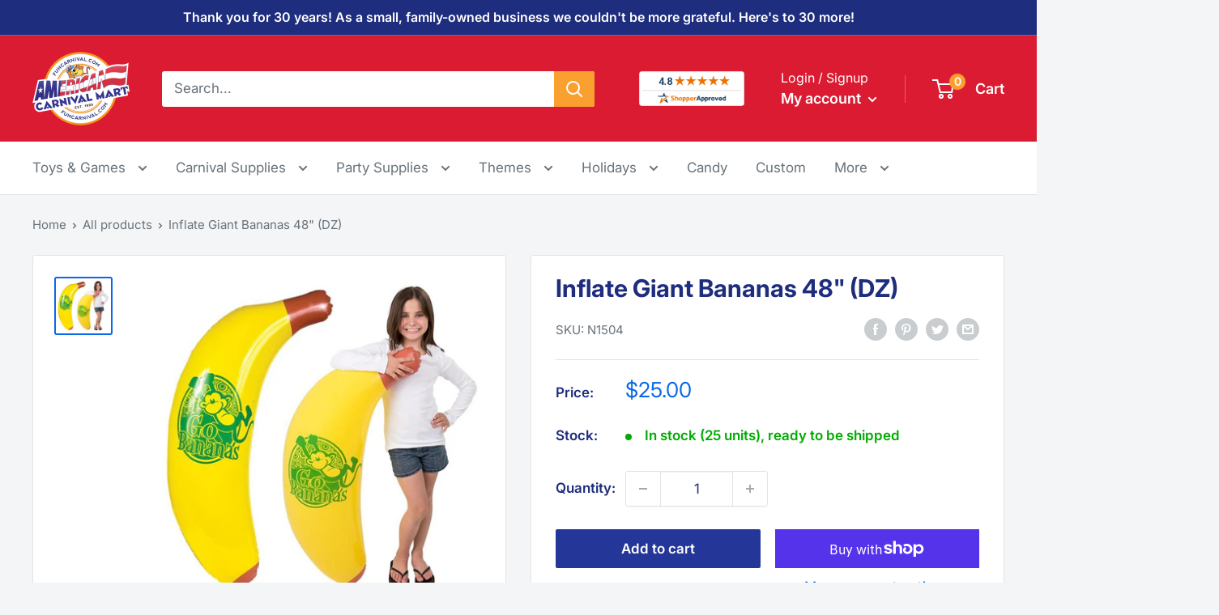

--- FILE ---
content_type: text/html; charset=utf-8
request_url: https://www.funcarnival.com/products/inflate-giant-banana-48-dz
body_size: 37059
content:
<!doctype html>

<html class="no-js" lang="en">
  <head>
    <meta charset="utf-8">
    <meta name="viewport" content="width=device-width, initial-scale=1.0, height=device-height, minimum-scale=1.0, maximum-scale=5.0">
    <meta name="theme-color" content="#0a69e6"><title>Inflate Giant Bananas 48&quot; (DZ)
</title><meta name="description" content="Go bananas with these giant inflatable bananas! Measure 48&quot; deflated from longest point to longest point. Sold by the dozen. Instructions for best results: Inflate by using a hand pump, slowly using a low-pressure air pump or manually inflate. Do not over-inflate. Some wrinkles will remain. Over-inflating will lead to "><link rel="canonical" href="https://www.funcarnival.com/products/inflate-giant-banana-48-dz"><link rel="shortcut icon" href="//www.funcarnival.com/cdn/shop/files/acm-favicon_96x96.png?v=1656365836" type="image/png"><link rel="preload" as="style" href="//www.funcarnival.com/cdn/shop/t/9/assets/theme.css?v=139326928353581742441695808721">
    <link rel="preload" as="script" href="//www.funcarnival.com/cdn/shop/t/9/assets/theme.js?v=4384467978994051691695808721">
    <link rel="preconnect" href="https://cdn.shopify.com">
    <link rel="preconnect" href="https://fonts.shopifycdn.com">
    <link rel="dns-prefetch" href="https://productreviews.shopifycdn.com">
    <link rel="dns-prefetch" href="https://ajax.googleapis.com">
    <link rel="dns-prefetch" href="https://maps.googleapis.com">
    <link rel="dns-prefetch" href="https://maps.gstatic.com">

    <meta property="og:type" content="product">
  <meta property="og:title" content="Inflate Giant Bananas 48&quot; (DZ)"><meta property="og:image" content="http://www.funcarnival.com/cdn/shop/products/N1504.jpg?v=1654894422">
    <meta property="og:image:secure_url" content="https://www.funcarnival.com/cdn/shop/products/N1504.jpg?v=1654894422">
    <meta property="og:image:width" content="600">
    <meta property="og:image:height" content="600"><meta property="product:price:amount" content="25.00">
  <meta property="product:price:currency" content="USD"><meta property="og:description" content="Go bananas with these giant inflatable bananas! Measure 48&quot; deflated from longest point to longest point. Sold by the dozen. Instructions for best results: Inflate by using a hand pump, slowly using a low-pressure air pump or manually inflate. Do not over-inflate. Some wrinkles will remain. Over-inflating will lead to "><meta property="og:url" content="https://www.funcarnival.com/products/inflate-giant-banana-48-dz">
<meta property="og:site_name" content="American Carnival Mart"><meta name="twitter:card" content="summary"><meta name="twitter:title" content="Inflate Giant Bananas 48&quot; (DZ)">
  <meta name="twitter:description" content="Go bananas with these giant inflatable bananas!

Measure 48&quot; deflated from longest point to longest point.
Sold by the dozen.

Instructions for best results:

Inflate by using a hand pump, slowly using a low-pressure air pump or manually inflate.

Do not over-inflate. Some wrinkles will remain. Over-inflating will lead to inflates bursting.
">
  <meta name="twitter:image" content="https://www.funcarnival.com/cdn/shop/products/N1504_600x600_crop_center.jpg?v=1654894422">
    <link rel="preload" href="//www.funcarnival.com/cdn/fonts/inter/inter_n7.02711e6b374660cfc7915d1afc1c204e633421e4.woff2" as="font" type="font/woff2" crossorigin><link rel="preload" href="//www.funcarnival.com/cdn/fonts/inter/inter_n4.b2a3f24c19b4de56e8871f609e73ca7f6d2e2bb9.woff2" as="font" type="font/woff2" crossorigin><style>
  @font-face {
  font-family: Inter;
  font-weight: 700;
  font-style: normal;
  font-display: swap;
  src: url("//www.funcarnival.com/cdn/fonts/inter/inter_n7.02711e6b374660cfc7915d1afc1c204e633421e4.woff2") format("woff2"),
       url("//www.funcarnival.com/cdn/fonts/inter/inter_n7.6dab87426f6b8813070abd79972ceaf2f8d3b012.woff") format("woff");
}

  @font-face {
  font-family: Inter;
  font-weight: 400;
  font-style: normal;
  font-display: swap;
  src: url("//www.funcarnival.com/cdn/fonts/inter/inter_n4.b2a3f24c19b4de56e8871f609e73ca7f6d2e2bb9.woff2") format("woff2"),
       url("//www.funcarnival.com/cdn/fonts/inter/inter_n4.af8052d517e0c9ffac7b814872cecc27ae1fa132.woff") format("woff");
}

@font-face {
  font-family: Inter;
  font-weight: 600;
  font-style: normal;
  font-display: swap;
  src: url("//www.funcarnival.com/cdn/fonts/inter/inter_n6.771af0474a71b3797eb38f3487d6fb79d43b6877.woff2") format("woff2"),
       url("//www.funcarnival.com/cdn/fonts/inter/inter_n6.88c903d8f9e157d48b73b7777d0642925bcecde7.woff") format("woff");
}

@font-face {
  font-family: Inter;
  font-weight: 700;
  font-style: italic;
  font-display: swap;
  src: url("//www.funcarnival.com/cdn/fonts/inter/inter_i7.b377bcd4cc0f160622a22d638ae7e2cd9b86ea4c.woff2") format("woff2"),
       url("//www.funcarnival.com/cdn/fonts/inter/inter_i7.7c69a6a34e3bb44fcf6f975857e13b9a9b25beb4.woff") format("woff");
}


  @font-face {
  font-family: Inter;
  font-weight: 700;
  font-style: normal;
  font-display: swap;
  src: url("//www.funcarnival.com/cdn/fonts/inter/inter_n7.02711e6b374660cfc7915d1afc1c204e633421e4.woff2") format("woff2"),
       url("//www.funcarnival.com/cdn/fonts/inter/inter_n7.6dab87426f6b8813070abd79972ceaf2f8d3b012.woff") format("woff");
}

  @font-face {
  font-family: Inter;
  font-weight: 400;
  font-style: italic;
  font-display: swap;
  src: url("//www.funcarnival.com/cdn/fonts/inter/inter_i4.feae1981dda792ab80d117249d9c7e0f1017e5b3.woff2") format("woff2"),
       url("//www.funcarnival.com/cdn/fonts/inter/inter_i4.62773b7113d5e5f02c71486623cf828884c85c6e.woff") format("woff");
}

  @font-face {
  font-family: Inter;
  font-weight: 700;
  font-style: italic;
  font-display: swap;
  src: url("//www.funcarnival.com/cdn/fonts/inter/inter_i7.b377bcd4cc0f160622a22d638ae7e2cd9b86ea4c.woff2") format("woff2"),
       url("//www.funcarnival.com/cdn/fonts/inter/inter_i7.7c69a6a34e3bb44fcf6f975857e13b9a9b25beb4.woff") format("woff");
}


  :root {
    --default-text-font-size : 15px;
    --base-text-font-size    : 17px;
    --heading-font-family    : Inter, sans-serif;
    --heading-font-weight    : 700;
    --heading-font-style     : normal;
    --text-font-family       : Inter, sans-serif;
    --text-font-weight       : 400;
    --text-font-style        : normal;
    --text-font-bolder-weight: 600;
    --text-link-decoration   : underline;

    --text-color               : #677279;
    --text-color-rgb           : 103, 114, 121;
    --heading-color            : #1e2d7d;
    --border-color             : #e1e3e4;
    --border-color-rgb         : 225, 227, 228;
    --form-border-color        : #d4d6d8;
    --accent-color             : #0a69e6;
    --accent-color-rgb         : 10, 105, 230;
    --link-color               : #0a69e6;
    --link-color-hover         : #07489d;
    --background               : #f3f5f6;
    --secondary-background     : #ffffff;
    --secondary-background-rgb : 255, 255, 255;
    --accent-background        : rgba(10, 105, 230, 0.08);

    --input-background: #ffffff;

    --error-color       : #ff0000;
    --error-background  : rgba(255, 0, 0, 0.07);
    --success-color     : #00aa00;
    --success-background: rgba(0, 170, 0, 0.11);

    --primary-button-background      : #243799;
    --primary-button-background-rgb  : 36, 55, 153;
    --primary-button-text-color      : #ffffff;
    --secondary-button-background    : #f6921e;
    --secondary-button-background-rgb: 246, 146, 30;
    --secondary-button-text-color    : #ffffff;

    --header-background      : #db1b31;
    --header-text-color      : #ffffff;
    --header-light-text-color: #ffffff;
    --header-border-color    : rgba(255, 255, 255, 0.3);
    --header-accent-color    : #faa031;

    --footer-background-color:    #1e2d7d;
    --footer-heading-text-color:  #ffffff;
    --footer-body-text-color:     #ffffff;
    --footer-body-text-color-rgb: 255, 255, 255;
    --footer-accent-color:        #0a69e6;
    --footer-accent-color-rgb:    10, 105, 230;
    --footer-border:              none;
    
    --flickity-arrow-color: #abb1b4;--product-on-sale-accent           : #db1b31;
    --product-on-sale-accent-rgb       : 219, 27, 49;
    --product-on-sale-color            : #ffffff;
    --product-in-stock-color           : #00aa00;
    --product-low-stock-color          : #db1b31;
    --product-sold-out-color           : #8a9297;
    --product-custom-label-1-background: #00aa00;
    --product-custom-label-1-color     : #ffffff;
    --product-custom-label-2-background: #008a00;
    --product-custom-label-2-color     : #ffffff;
    --product-review-star-color        : #ffbd00;

    --mobile-container-gutter : 20px;
    --desktop-container-gutter: 40px;

    /* Shopify related variables */
    --payment-terms-background-color: #f3f5f6;
  }
</style>

<script>
  // IE11 does not have support for CSS variables, so we have to polyfill them
  if (!(((window || {}).CSS || {}).supports && window.CSS.supports('(--a: 0)'))) {
    const script = document.createElement('script');
    script.type = 'text/javascript';
    script.src = 'https://cdn.jsdelivr.net/npm/css-vars-ponyfill@2';
    script.onload = function() {
      cssVars({});
    };

    document.getElementsByTagName('head')[0].appendChild(script);
  }
</script>


    <script>window.performance && window.performance.mark && window.performance.mark('shopify.content_for_header.start');</script><meta name="google-site-verification" content="PHYGicFxPhWr6pszLkhsJkqSOxhtpaiOpyvm72gdT6M">
<meta name="facebook-domain-verification" content="f470r9vywzdupbm3sld5i6vqaxm4ev">
<meta id="shopify-digital-wallet" name="shopify-digital-wallet" content="/64273776855/digital_wallets/dialog">
<meta name="shopify-checkout-api-token" content="c9089f6f5a746a16e92697f58a8f6628">
<meta id="in-context-paypal-metadata" data-shop-id="64273776855" data-venmo-supported="true" data-environment="production" data-locale="en_US" data-paypal-v4="true" data-currency="USD">
<link rel="alternate" type="application/json+oembed" href="https://www.funcarnival.com/products/inflate-giant-banana-48-dz.oembed">
<script async="async" src="/checkouts/internal/preloads.js?locale=en-US"></script>
<link rel="preconnect" href="https://shop.app" crossorigin="anonymous">
<script async="async" src="https://shop.app/checkouts/internal/preloads.js?locale=en-US&shop_id=64273776855" crossorigin="anonymous"></script>
<script id="apple-pay-shop-capabilities" type="application/json">{"shopId":64273776855,"countryCode":"US","currencyCode":"USD","merchantCapabilities":["supports3DS"],"merchantId":"gid:\/\/shopify\/Shop\/64273776855","merchantName":"American Carnival Mart","requiredBillingContactFields":["postalAddress","email","phone"],"requiredShippingContactFields":["postalAddress","email","phone"],"shippingType":"shipping","supportedNetworks":["visa","masterCard","amex","discover","elo","jcb"],"total":{"type":"pending","label":"American Carnival Mart","amount":"1.00"},"shopifyPaymentsEnabled":true,"supportsSubscriptions":true}</script>
<script id="shopify-features" type="application/json">{"accessToken":"c9089f6f5a746a16e92697f58a8f6628","betas":["rich-media-storefront-analytics"],"domain":"www.funcarnival.com","predictiveSearch":true,"shopId":64273776855,"locale":"en"}</script>
<script>var Shopify = Shopify || {};
Shopify.shop = "funcarnival.myshopify.com";
Shopify.locale = "en";
Shopify.currency = {"active":"USD","rate":"1.0"};
Shopify.country = "US";
Shopify.theme = {"name":"216 a11y - Shopper Approved","id":137241133271,"schema_name":"Warehouse","schema_version":"2.8.4","theme_store_id":871,"role":"main"};
Shopify.theme.handle = "null";
Shopify.theme.style = {"id":null,"handle":null};
Shopify.cdnHost = "www.funcarnival.com/cdn";
Shopify.routes = Shopify.routes || {};
Shopify.routes.root = "/";</script>
<script type="module">!function(o){(o.Shopify=o.Shopify||{}).modules=!0}(window);</script>
<script>!function(o){function n(){var o=[];function n(){o.push(Array.prototype.slice.apply(arguments))}return n.q=o,n}var t=o.Shopify=o.Shopify||{};t.loadFeatures=n(),t.autoloadFeatures=n()}(window);</script>
<script>
  window.ShopifyPay = window.ShopifyPay || {};
  window.ShopifyPay.apiHost = "shop.app\/pay";
  window.ShopifyPay.redirectState = null;
</script>
<script id="shop-js-analytics" type="application/json">{"pageType":"product"}</script>
<script defer="defer" async type="module" src="//www.funcarnival.com/cdn/shopifycloud/shop-js/modules/v2/client.init-shop-cart-sync_Bc8-qrdt.en.esm.js"></script>
<script defer="defer" async type="module" src="//www.funcarnival.com/cdn/shopifycloud/shop-js/modules/v2/chunk.common_CmNk3qlo.esm.js"></script>
<script type="module">
  await import("//www.funcarnival.com/cdn/shopifycloud/shop-js/modules/v2/client.init-shop-cart-sync_Bc8-qrdt.en.esm.js");
await import("//www.funcarnival.com/cdn/shopifycloud/shop-js/modules/v2/chunk.common_CmNk3qlo.esm.js");

  window.Shopify.SignInWithShop?.initShopCartSync?.({"fedCMEnabled":true,"windoidEnabled":true});

</script>
<script>
  window.Shopify = window.Shopify || {};
  if (!window.Shopify.featureAssets) window.Shopify.featureAssets = {};
  window.Shopify.featureAssets['shop-js'] = {"shop-cart-sync":["modules/v2/client.shop-cart-sync_DOpY4EW0.en.esm.js","modules/v2/chunk.common_CmNk3qlo.esm.js"],"shop-button":["modules/v2/client.shop-button_CI-s0xGZ.en.esm.js","modules/v2/chunk.common_CmNk3qlo.esm.js"],"init-fed-cm":["modules/v2/client.init-fed-cm_D2vsy40D.en.esm.js","modules/v2/chunk.common_CmNk3qlo.esm.js"],"init-windoid":["modules/v2/client.init-windoid_CXNAd0Cm.en.esm.js","modules/v2/chunk.common_CmNk3qlo.esm.js"],"shop-toast-manager":["modules/v2/client.shop-toast-manager_Cx0C6may.en.esm.js","modules/v2/chunk.common_CmNk3qlo.esm.js"],"shop-cash-offers":["modules/v2/client.shop-cash-offers_CL9Nay2h.en.esm.js","modules/v2/chunk.common_CmNk3qlo.esm.js","modules/v2/chunk.modal_CvhjeixQ.esm.js"],"avatar":["modules/v2/client.avatar_BTnouDA3.en.esm.js"],"init-shop-email-lookup-coordinator":["modules/v2/client.init-shop-email-lookup-coordinator_B9mmbKi4.en.esm.js","modules/v2/chunk.common_CmNk3qlo.esm.js"],"init-shop-cart-sync":["modules/v2/client.init-shop-cart-sync_Bc8-qrdt.en.esm.js","modules/v2/chunk.common_CmNk3qlo.esm.js"],"pay-button":["modules/v2/client.pay-button_Bhm3077V.en.esm.js","modules/v2/chunk.common_CmNk3qlo.esm.js"],"init-customer-accounts-sign-up":["modules/v2/client.init-customer-accounts-sign-up_C7zhr03q.en.esm.js","modules/v2/client.shop-login-button_BbMx65lK.en.esm.js","modules/v2/chunk.common_CmNk3qlo.esm.js","modules/v2/chunk.modal_CvhjeixQ.esm.js"],"init-shop-for-new-customer-accounts":["modules/v2/client.init-shop-for-new-customer-accounts_rLbLSDTe.en.esm.js","modules/v2/client.shop-login-button_BbMx65lK.en.esm.js","modules/v2/chunk.common_CmNk3qlo.esm.js","modules/v2/chunk.modal_CvhjeixQ.esm.js"],"checkout-modal":["modules/v2/client.checkout-modal_Fp9GouFF.en.esm.js","modules/v2/chunk.common_CmNk3qlo.esm.js","modules/v2/chunk.modal_CvhjeixQ.esm.js"],"init-customer-accounts":["modules/v2/client.init-customer-accounts_DkVf8Jdu.en.esm.js","modules/v2/client.shop-login-button_BbMx65lK.en.esm.js","modules/v2/chunk.common_CmNk3qlo.esm.js","modules/v2/chunk.modal_CvhjeixQ.esm.js"],"shop-login-button":["modules/v2/client.shop-login-button_BbMx65lK.en.esm.js","modules/v2/chunk.common_CmNk3qlo.esm.js","modules/v2/chunk.modal_CvhjeixQ.esm.js"],"shop-login":["modules/v2/client.shop-login_B9KWmZaW.en.esm.js","modules/v2/chunk.common_CmNk3qlo.esm.js","modules/v2/chunk.modal_CvhjeixQ.esm.js"],"shop-follow-button":["modules/v2/client.shop-follow-button_B-omSWeu.en.esm.js","modules/v2/chunk.common_CmNk3qlo.esm.js","modules/v2/chunk.modal_CvhjeixQ.esm.js"],"lead-capture":["modules/v2/client.lead-capture_DZQFWrYz.en.esm.js","modules/v2/chunk.common_CmNk3qlo.esm.js","modules/v2/chunk.modal_CvhjeixQ.esm.js"],"payment-terms":["modules/v2/client.payment-terms_Bl_bs7GP.en.esm.js","modules/v2/chunk.common_CmNk3qlo.esm.js","modules/v2/chunk.modal_CvhjeixQ.esm.js"]};
</script>
<script>(function() {
  var isLoaded = false;
  function asyncLoad() {
    if (isLoaded) return;
    isLoaded = true;
    var urls = ["https:\/\/wholesale.cartcoders.com\/shopify\/productscripttag?shop=funcarnival.myshopify.com"];
    for (var i = 0; i < urls.length; i++) {
      var s = document.createElement('script');
      s.type = 'text/javascript';
      s.async = true;
      s.src = urls[i];
      var x = document.getElementsByTagName('script')[0];
      x.parentNode.insertBefore(s, x);
    }
  };
  if(window.attachEvent) {
    window.attachEvent('onload', asyncLoad);
  } else {
    window.addEventListener('load', asyncLoad, false);
  }
})();</script>
<script id="__st">var __st={"a":64273776855,"offset":-21600,"reqid":"f8ca1a3e-092d-43df-a195-6b772afd521b-1762096124","pageurl":"www.funcarnival.com\/products\/inflate-giant-banana-48-dz","u":"a3c0697080ca","p":"product","rtyp":"product","rid":7676965224663};</script>
<script>window.ShopifyPaypalV4VisibilityTracking = true;</script>
<script id="captcha-bootstrap">!function(){'use strict';const t='contact',e='account',n='new_comment',o=[[t,t],['blogs',n],['comments',n],[t,'customer']],c=[[e,'customer_login'],[e,'guest_login'],[e,'recover_customer_password'],[e,'create_customer']],r=t=>t.map((([t,e])=>`form[action*='/${t}']:not([data-nocaptcha='true']) input[name='form_type'][value='${e}']`)).join(','),a=t=>()=>t?[...document.querySelectorAll(t)].map((t=>t.form)):[];function s(){const t=[...o],e=r(t);return a(e)}const i='password',u='form_key',d=['recaptcha-v3-token','g-recaptcha-response','h-captcha-response',i],f=()=>{try{return window.sessionStorage}catch{return}},m='__shopify_v',_=t=>t.elements[u];function p(t,e,n=!1){try{const o=window.sessionStorage,c=JSON.parse(o.getItem(e)),{data:r}=function(t){const{data:e,action:n}=t;return t[m]||n?{data:e,action:n}:{data:t,action:n}}(c);for(const[e,n]of Object.entries(r))t.elements[e]&&(t.elements[e].value=n);n&&o.removeItem(e)}catch(o){console.error('form repopulation failed',{error:o})}}const l='form_type',E='cptcha';function T(t){t.dataset[E]=!0}const w=window,h=w.document,L='Shopify',v='ce_forms',y='captcha';let A=!1;((t,e)=>{const n=(g='f06e6c50-85a8-45c8-87d0-21a2b65856fe',I='https://cdn.shopify.com/shopifycloud/storefront-forms-hcaptcha/ce_storefront_forms_captcha_hcaptcha.v1.5.2.iife.js',D={infoText:'Protected by hCaptcha',privacyText:'Privacy',termsText:'Terms'},(t,e,n)=>{const o=w[L][v],c=o.bindForm;if(c)return c(t,g,e,D).then(n);var r;o.q.push([[t,g,e,D],n]),r=I,A||(h.body.append(Object.assign(h.createElement('script'),{id:'captcha-provider',async:!0,src:r})),A=!0)});var g,I,D;w[L]=w[L]||{},w[L][v]=w[L][v]||{},w[L][v].q=[],w[L][y]=w[L][y]||{},w[L][y].protect=function(t,e){n(t,void 0,e),T(t)},Object.freeze(w[L][y]),function(t,e,n,w,h,L){const[v,y,A,g]=function(t,e,n){const i=e?o:[],u=t?c:[],d=[...i,...u],f=r(d),m=r(i),_=r(d.filter((([t,e])=>n.includes(e))));return[a(f),a(m),a(_),s()]}(w,h,L),I=t=>{const e=t.target;return e instanceof HTMLFormElement?e:e&&e.form},D=t=>v().includes(t);t.addEventListener('submit',(t=>{const e=I(t);if(!e)return;const n=D(e)&&!e.dataset.hcaptchaBound&&!e.dataset.recaptchaBound,o=_(e),c=g().includes(e)&&(!o||!o.value);(n||c)&&t.preventDefault(),c&&!n&&(function(t){try{if(!f())return;!function(t){const e=f();if(!e)return;const n=_(t);if(!n)return;const o=n.value;o&&e.removeItem(o)}(t);const e=Array.from(Array(32),(()=>Math.random().toString(36)[2])).join('');!function(t,e){_(t)||t.append(Object.assign(document.createElement('input'),{type:'hidden',name:u})),t.elements[u].value=e}(t,e),function(t,e){const n=f();if(!n)return;const o=[...t.querySelectorAll(`input[type='${i}']`)].map((({name:t})=>t)),c=[...d,...o],r={};for(const[a,s]of new FormData(t).entries())c.includes(a)||(r[a]=s);n.setItem(e,JSON.stringify({[m]:1,action:t.action,data:r}))}(t,e)}catch(e){console.error('failed to persist form',e)}}(e),e.submit())}));const S=(t,e)=>{t&&!t.dataset[E]&&(n(t,e.some((e=>e===t))),T(t))};for(const o of['focusin','change'])t.addEventListener(o,(t=>{const e=I(t);D(e)&&S(e,y())}));const B=e.get('form_key'),M=e.get(l),P=B&&M;t.addEventListener('DOMContentLoaded',(()=>{const t=y();if(P)for(const e of t)e.elements[l].value===M&&p(e,B);[...new Set([...A(),...v().filter((t=>'true'===t.dataset.shopifyCaptcha))])].forEach((e=>S(e,t)))}))}(h,new URLSearchParams(w.location.search),n,t,e,['guest_login'])})(!0,!0)}();</script>
<script integrity="sha256-52AcMU7V7pcBOXWImdc/TAGTFKeNjmkeM1Pvks/DTgc=" data-source-attribution="shopify.loadfeatures" defer="defer" src="//www.funcarnival.com/cdn/shopifycloud/storefront/assets/storefront/load_feature-81c60534.js" crossorigin="anonymous"></script>
<script crossorigin="anonymous" defer="defer" src="//www.funcarnival.com/cdn/shopifycloud/storefront/assets/shopify_pay/storefront-65b4c6d7.js?v=20250812"></script>
<script data-source-attribution="shopify.dynamic_checkout.dynamic.init">var Shopify=Shopify||{};Shopify.PaymentButton=Shopify.PaymentButton||{isStorefrontPortableWallets:!0,init:function(){window.Shopify.PaymentButton.init=function(){};var t=document.createElement("script");t.src="https://www.funcarnival.com/cdn/shopifycloud/portable-wallets/latest/portable-wallets.en.js",t.type="module",document.head.appendChild(t)}};
</script>
<script data-source-attribution="shopify.dynamic_checkout.buyer_consent">
  function portableWalletsHideBuyerConsent(e){var t=document.getElementById("shopify-buyer-consent"),n=document.getElementById("shopify-subscription-policy-button");t&&n&&(t.classList.add("hidden"),t.setAttribute("aria-hidden","true"),n.removeEventListener("click",e))}function portableWalletsShowBuyerConsent(e){var t=document.getElementById("shopify-buyer-consent"),n=document.getElementById("shopify-subscription-policy-button");t&&n&&(t.classList.remove("hidden"),t.removeAttribute("aria-hidden"),n.addEventListener("click",e))}window.Shopify?.PaymentButton&&(window.Shopify.PaymentButton.hideBuyerConsent=portableWalletsHideBuyerConsent,window.Shopify.PaymentButton.showBuyerConsent=portableWalletsShowBuyerConsent);
</script>
<script>
  function portableWalletsCleanup(e){e&&e.src&&console.error("Failed to load portable wallets script "+e.src);var t=document.querySelectorAll("shopify-accelerated-checkout .shopify-payment-button__skeleton, shopify-accelerated-checkout-cart .wallet-cart-button__skeleton"),e=document.getElementById("shopify-buyer-consent");for(let e=0;e<t.length;e++)t[e].remove();e&&e.remove()}function portableWalletsNotLoadedAsModule(e){e instanceof ErrorEvent&&"string"==typeof e.message&&e.message.includes("import.meta")&&"string"==typeof e.filename&&e.filename.includes("portable-wallets")&&(window.removeEventListener("error",portableWalletsNotLoadedAsModule),window.Shopify.PaymentButton.failedToLoad=e,"loading"===document.readyState?document.addEventListener("DOMContentLoaded",window.Shopify.PaymentButton.init):window.Shopify.PaymentButton.init())}window.addEventListener("error",portableWalletsNotLoadedAsModule);
</script>

<script type="module" src="https://www.funcarnival.com/cdn/shopifycloud/portable-wallets/latest/portable-wallets.en.js" onError="portableWalletsCleanup(this)" crossorigin="anonymous"></script>
<script nomodule>
  document.addEventListener("DOMContentLoaded", portableWalletsCleanup);
</script>

<link id="shopify-accelerated-checkout-styles" rel="stylesheet" media="screen" href="https://www.funcarnival.com/cdn/shopifycloud/portable-wallets/latest/accelerated-checkout-backwards-compat.css" crossorigin="anonymous">
<style id="shopify-accelerated-checkout-cart">
        #shopify-buyer-consent {
  margin-top: 1em;
  display: inline-block;
  width: 100%;
}

#shopify-buyer-consent.hidden {
  display: none;
}

#shopify-subscription-policy-button {
  background: none;
  border: none;
  padding: 0;
  text-decoration: underline;
  font-size: inherit;
  cursor: pointer;
}

#shopify-subscription-policy-button::before {
  box-shadow: none;
}

      </style>

<script>window.performance && window.performance.mark && window.performance.mark('shopify.content_for_header.end');</script>

    <link rel="stylesheet" href="//www.funcarnival.com/cdn/shop/t/9/assets/theme.css?v=139326928353581742441695808721">

    
  <script type="application/ld+json">
  {
    "@context": "https://schema.org",
    "@type": "Product",
    "productID": 7676965224663,
    "offers": [{
          "@type": "Offer",
          "name": "Default Title",
          "availability":"https://schema.org/InStock",
          "price": 25.0,
          "priceCurrency": "USD",
          "priceValidUntil": "2025-11-12","sku": "N1504",
            "gtin12": "097138757357",
          "url": "/products/inflate-giant-banana-48-dz?variant=42888022098135"
        }
],"brand": {
      "@type": "Brand",
      "name": "Rhode Island Novelty"
    },
    "name": "Inflate Giant Bananas 48\" (DZ)",
    "description": "Go bananas with these giant inflatable bananas!\n\nMeasure 48\" deflated from longest point to longest point.\nSold by the dozen.\n\nInstructions for best results:\n\nInflate by using a hand pump, slowly using a low-pressure air pump or manually inflate.\n\nDo not over-inflate. Some wrinkles will remain. Over-inflating will lead to inflates bursting.\n",
    "category": "Food Inflates",
    "url": "/products/inflate-giant-banana-48-dz",
    "sku": "N1504",
    "image": {
      "@type": "ImageObject",
      "url": "https://www.funcarnival.com/cdn/shop/products/N1504.jpg?v=1654894422&width=1024",
      "image": "https://www.funcarnival.com/cdn/shop/products/N1504.jpg?v=1654894422&width=1024",
      "name": "Inflate Giant Banana 48\" (DZ)",
      "width": "1024",
      "height": "1024"
    }
  }
  </script>



  <script type="application/ld+json">
  {
    "@context": "https://schema.org",
    "@type": "BreadcrumbList",
  "itemListElement": [{
      "@type": "ListItem",
      "position": 1,
      "name": "Home",
      "item": "https://www.funcarnival.com"
    },{
          "@type": "ListItem",
          "position": 2,
          "name": "Inflate Giant Bananas 48\" (DZ)",
          "item": "https://www.funcarnival.com/products/inflate-giant-banana-48-dz"
        }]
  }
  </script>



    <script>
      // This allows to expose several variables to the global scope, to be used in scripts
      window.theme = {
        pageType: "product",
        cartCount: 0,
        moneyFormat: "${{amount}}",
        moneyWithCurrencyFormat: "${{amount}} USD",
        currencyCodeEnabled: false,
        showDiscount: true,
        discountMode: "saving",
        searchMode: "product,page",
        searchUnavailableProducts: "last",
        cartType: "drawer"
      };

      window.routes = {
        rootUrl: "\/",
        rootUrlWithoutSlash: '',
        cartUrl: "\/cart",
        cartAddUrl: "\/cart\/add",
        cartChangeUrl: "\/cart\/change",
        searchUrl: "\/search",
        productRecommendationsUrl: "\/recommendations\/products"
      };

      window.languages = {
        productRegularPrice: "Regular price",
        productSalePrice: "Sale price",
        collectionOnSaleLabel: "Save {{savings}}",
        productFormUnavailable: "Unavailable",
        productFormAddToCart: "Add to cart",
        productFormPreOrder: "Pre-order",
        productFormSoldOut: "Sold out",
        productAdded: "Product has been added to your cart",
        productAddedShort: "Added!",
        shippingEstimatorNoResults: "No shipping could be found for your address.",
        shippingEstimatorOneResult: "There is one shipping rate for your address:",
        shippingEstimatorMultipleResults: "There are {{count}} shipping rates for your address:",
        shippingEstimatorErrors: "There are some errors:"
      };

      window.lazySizesConfig = {
        loadHidden: false,
        hFac: 0.8,
        expFactor: 3,
        customMedia: {
          '--phone': '(max-width: 640px)',
          '--tablet': '(min-width: 641px) and (max-width: 1023px)',
          '--lap': '(min-width: 1024px)'
        }
      };

      document.documentElement.className = document.documentElement.className.replace('no-js', 'js');
    </script><script src="//www.funcarnival.com/cdn/shop/t/9/assets/theme.js?v=4384467978994051691695808721" defer></script>
    <script src="//www.funcarnival.com/cdn/shop/t/9/assets/custom.js?v=102476495355921946141695808721" defer></script><script>
        (function () {
          window.onpageshow = function() {
            // We force re-freshing the cart content onpageshow, as most browsers will serve a cache copy when hitting the
            // back button, which cause staled data
            document.documentElement.dispatchEvent(new CustomEvent('cart:refresh', {
              bubbles: true,
              detail: {scrollToTop: false}
            }));
          };
        })();
      </script><!-- ECI AW,DRC,fb pixel DataLayer Code START-->
<script>
    var productIds = [];
    var eci_page  = '';
    var eci_fb_data  = '';
    window.dataLayer = window.dataLayer || [];
    
        dataLayer.push({
            'ecomm_prodid': "n1504",
            'ecomm_pagetype' : 'product',
            'ecomm_totalvalue': 25.00
        });

        eci_page = 'product';
        eci_fb_data = {
            content_type: 'product',
            content_ids: "n1504",
            content_name: 'Inflate Giant Bananas 48" (DZ)',
            value: '25.00',
            currency: 'USD'
        };

    
    dataLayer.push({
        'eci_fb_page': eci_page,
        'eci_fb_data': eci_fb_data,
        'event': 'eci_fb_pixel'
    });
</script>
<!-- ECI AW,DRC, fb pixel DataLayer Code END --> 
      
<!-- ECI: Start GTM installation -->    
<!-- Google Tag Manager -->
    <script>(function(w,d,s,l,i){w[l]=w[l]||[];w[l].push({'gtm.start':
    new Date().getTime(),event:'gtm.js'});var f=d.getElementsByTagName(s)[0],
    j=d.createElement(s),dl=l!='dataLayer'?'&l='+l:'';j.async=true;j.src=
    'https://www.googletagmanager.com/gtm.js?id='+i+dl;f.parentNode.insertBefore(j,f);
    })(window,document,'script','dataLayer','GTM-MDTDF58');</script>
<!-- End Google Tag Manager -->
<!-- ECI: End GTM installation -->  
<!-- BEGIN MerchantWidget Code -->

     <script id='merchantWidgetScript'

        src="https://www.gstatic.com/shopping/merchant/merchantwidget.js"

        defer>

     </script>

     <script type="text/javascript">

      merchantWidgetScript.addEventListener('load', function () {

      merchantwidget.start({

      position: 'RIGHT_BOTTOM'

      });

      });

      </script>

    <!-- END MerchantWidget Code -->
  <!-- BEGIN app block: shopify://apps/notifyme-product-warnings/blocks/app-embed/5d15ec2f-f743-4577-a401-9e52680c5a80 -->
    
    <link rel="stylesheet" href="https://cdnjs.cloudflare.com/ajax/libs/remodal/1.1.1/remodal.min.css" rel="stylesheet" type="text/css" media="all" />
    <link rel="stylesheet" href="https://cdnjs.cloudflare.com/ajax/libs/remodal/1.1.1/remodal-default-theme.min.css" rel="stylesheet" type="text/css" media="all" />
    <div id="prw-modal"><button data-remodal-action="close" class="remodal-close"></button><div class="prw-main-content"></div></div>


<script type="text/javascript">
    
        let webPandaProductWarningSettings = {"shop_id":127,"custom_cart_selector":null,"force_cart_selector":null,"add_to_cart_event":null,"custom_cart_form_selector":".cart-wrapper__inner-inner .table-wrapper","custom_cart_form_quantity_selector":".quantity-selector__value","custom_quick_view_link":"button[data-secondary-action=\"open-quick-view\"]","custom_quick_view_button":".product-form__add-button","inline_warning_position_before":null,"variant_input":null,"grid_enabled":1,"parent_depth":2,"parent_depth_on_search":2,"style":null};
        //let webPandaProductWarningList = ;
    
	
    let webPandaProductWarningInput = {
        current_product: {},
        current_collection: {},
        cart: {
            "items" : [
                ]
        },
        order: {
            "items" : [
                ]
        }
    };
    
        webPandaProductWarningInput['current_product'] = {
            "id": 7676965224663,
            "title": "Inflate Giant Bananas 48\" (DZ)",
            "sku": "inflate-giant-banana-48-dz",
            "vendor": "Rhode Island Novelty",
            "tags": ["inflate","p65-compliant","prize-8","warning-small-parts"],
            "variant_id": "42888022098135",
            "variants":[{"id":42888022098135,"qty":25,"title":"Default Title","policy":"deny","metafields":{"custom": {}, "plus": {}} }],
            "collection_ids": [405042135255,405065957591,404399718615]
        }
    ;
    
</script>

<!-- END app block --><link href="https://cdn.shopify.com/extensions/019a3912-7c7c-7cc7-8edf-d12a7b355be5/wholesale-rex-70/assets/wholesale.css" rel="stylesheet" type="text/css" media="all">
<script src="https://cdn.shopify.com/extensions/696a4d4c-ba8a-4b74-ac5e-5bfeffd9940e/notifyme-product-warnings-115/assets/product-warning.js" type="text/javascript" defer="defer"></script>
<link href="https://cdn.shopify.com/extensions/696a4d4c-ba8a-4b74-ac5e-5bfeffd9940e/notifyme-product-warnings-115/assets/product-warning.css" rel="stylesheet" type="text/css" media="all">
<link href="https://monorail-edge.shopifysvc.com" rel="dns-prefetch">
<script>(function(){if ("sendBeacon" in navigator && "performance" in window) {try {var session_token_from_headers = performance.getEntriesByType('navigation')[0].serverTiming.find(x => x.name == '_s').description;} catch {var session_token_from_headers = undefined;}var session_cookie_matches = document.cookie.match(/_shopify_s=([^;]*)/);var session_token_from_cookie = session_cookie_matches && session_cookie_matches.length === 2 ? session_cookie_matches[1] : "";var session_token = session_token_from_headers || session_token_from_cookie || "";function handle_abandonment_event(e) {var entries = performance.getEntries().filter(function(entry) {return /monorail-edge.shopifysvc.com/.test(entry.name);});if (!window.abandonment_tracked && entries.length === 0) {window.abandonment_tracked = true;var currentMs = Date.now();var navigation_start = performance.timing.navigationStart;var payload = {shop_id: 64273776855,url: window.location.href,navigation_start,duration: currentMs - navigation_start,session_token,page_type: "product"};window.navigator.sendBeacon("https://monorail-edge.shopifysvc.com/v1/produce", JSON.stringify({schema_id: "online_store_buyer_site_abandonment/1.1",payload: payload,metadata: {event_created_at_ms: currentMs,event_sent_at_ms: currentMs}}));}}window.addEventListener('pagehide', handle_abandonment_event);}}());</script>
<script id="web-pixels-manager-setup">(function e(e,d,r,n,o){if(void 0===o&&(o={}),!Boolean(null===(a=null===(i=window.Shopify)||void 0===i?void 0:i.analytics)||void 0===a?void 0:a.replayQueue)){var i,a;window.Shopify=window.Shopify||{};var t=window.Shopify;t.analytics=t.analytics||{};var s=t.analytics;s.replayQueue=[],s.publish=function(e,d,r){return s.replayQueue.push([e,d,r]),!0};try{self.performance.mark("wpm:start")}catch(e){}var l=function(){var e={modern:/Edge?\/(1{2}[4-9]|1[2-9]\d|[2-9]\d{2}|\d{4,})\.\d+(\.\d+|)|Firefox\/(1{2}[4-9]|1[2-9]\d|[2-9]\d{2}|\d{4,})\.\d+(\.\d+|)|Chrom(ium|e)\/(9{2}|\d{3,})\.\d+(\.\d+|)|(Maci|X1{2}).+ Version\/(15\.\d+|(1[6-9]|[2-9]\d|\d{3,})\.\d+)([,.]\d+|)( \(\w+\)|)( Mobile\/\w+|) Safari\/|Chrome.+OPR\/(9{2}|\d{3,})\.\d+\.\d+|(CPU[ +]OS|iPhone[ +]OS|CPU[ +]iPhone|CPU IPhone OS|CPU iPad OS)[ +]+(15[._]\d+|(1[6-9]|[2-9]\d|\d{3,})[._]\d+)([._]\d+|)|Android:?[ /-](13[3-9]|1[4-9]\d|[2-9]\d{2}|\d{4,})(\.\d+|)(\.\d+|)|Android.+Firefox\/(13[5-9]|1[4-9]\d|[2-9]\d{2}|\d{4,})\.\d+(\.\d+|)|Android.+Chrom(ium|e)\/(13[3-9]|1[4-9]\d|[2-9]\d{2}|\d{4,})\.\d+(\.\d+|)|SamsungBrowser\/([2-9]\d|\d{3,})\.\d+/,legacy:/Edge?\/(1[6-9]|[2-9]\d|\d{3,})\.\d+(\.\d+|)|Firefox\/(5[4-9]|[6-9]\d|\d{3,})\.\d+(\.\d+|)|Chrom(ium|e)\/(5[1-9]|[6-9]\d|\d{3,})\.\d+(\.\d+|)([\d.]+$|.*Safari\/(?![\d.]+ Edge\/[\d.]+$))|(Maci|X1{2}).+ Version\/(10\.\d+|(1[1-9]|[2-9]\d|\d{3,})\.\d+)([,.]\d+|)( \(\w+\)|)( Mobile\/\w+|) Safari\/|Chrome.+OPR\/(3[89]|[4-9]\d|\d{3,})\.\d+\.\d+|(CPU[ +]OS|iPhone[ +]OS|CPU[ +]iPhone|CPU IPhone OS|CPU iPad OS)[ +]+(10[._]\d+|(1[1-9]|[2-9]\d|\d{3,})[._]\d+)([._]\d+|)|Android:?[ /-](13[3-9]|1[4-9]\d|[2-9]\d{2}|\d{4,})(\.\d+|)(\.\d+|)|Mobile Safari.+OPR\/([89]\d|\d{3,})\.\d+\.\d+|Android.+Firefox\/(13[5-9]|1[4-9]\d|[2-9]\d{2}|\d{4,})\.\d+(\.\d+|)|Android.+Chrom(ium|e)\/(13[3-9]|1[4-9]\d|[2-9]\d{2}|\d{4,})\.\d+(\.\d+|)|Android.+(UC? ?Browser|UCWEB|U3)[ /]?(15\.([5-9]|\d{2,})|(1[6-9]|[2-9]\d|\d{3,})\.\d+)\.\d+|SamsungBrowser\/(5\.\d+|([6-9]|\d{2,})\.\d+)|Android.+MQ{2}Browser\/(14(\.(9|\d{2,})|)|(1[5-9]|[2-9]\d|\d{3,})(\.\d+|))(\.\d+|)|K[Aa][Ii]OS\/(3\.\d+|([4-9]|\d{2,})\.\d+)(\.\d+|)/},d=e.modern,r=e.legacy,n=navigator.userAgent;return n.match(d)?"modern":n.match(r)?"legacy":"unknown"}(),u="modern"===l?"modern":"legacy",c=(null!=n?n:{modern:"",legacy:""})[u],f=function(e){return[e.baseUrl,"/wpm","/b",e.hashVersion,"modern"===e.buildTarget?"m":"l",".js"].join("")}({baseUrl:d,hashVersion:r,buildTarget:u}),m=function(e){var d=e.version,r=e.bundleTarget,n=e.surface,o=e.pageUrl,i=e.monorailEndpoint;return{emit:function(e){var a=e.status,t=e.errorMsg,s=(new Date).getTime(),l=JSON.stringify({metadata:{event_sent_at_ms:s},events:[{schema_id:"web_pixels_manager_load/3.1",payload:{version:d,bundle_target:r,page_url:o,status:a,surface:n,error_msg:t},metadata:{event_created_at_ms:s}}]});if(!i)return console&&console.warn&&console.warn("[Web Pixels Manager] No Monorail endpoint provided, skipping logging."),!1;try{return self.navigator.sendBeacon.bind(self.navigator)(i,l)}catch(e){}var u=new XMLHttpRequest;try{return u.open("POST",i,!0),u.setRequestHeader("Content-Type","text/plain"),u.send(l),!0}catch(e){return console&&console.warn&&console.warn("[Web Pixels Manager] Got an unhandled error while logging to Monorail."),!1}}}}({version:r,bundleTarget:l,surface:e.surface,pageUrl:self.location.href,monorailEndpoint:e.monorailEndpoint});try{o.browserTarget=l,function(e){var d=e.src,r=e.async,n=void 0===r||r,o=e.onload,i=e.onerror,a=e.sri,t=e.scriptDataAttributes,s=void 0===t?{}:t,l=document.createElement("script"),u=document.querySelector("head"),c=document.querySelector("body");if(l.async=n,l.src=d,a&&(l.integrity=a,l.crossOrigin="anonymous"),s)for(var f in s)if(Object.prototype.hasOwnProperty.call(s,f))try{l.dataset[f]=s[f]}catch(e){}if(o&&l.addEventListener("load",o),i&&l.addEventListener("error",i),u)u.appendChild(l);else{if(!c)throw new Error("Did not find a head or body element to append the script");c.appendChild(l)}}({src:f,async:!0,onload:function(){if(!function(){var e,d;return Boolean(null===(d=null===(e=window.Shopify)||void 0===e?void 0:e.analytics)||void 0===d?void 0:d.initialized)}()){var d=window.webPixelsManager.init(e)||void 0;if(d){var r=window.Shopify.analytics;r.replayQueue.forEach((function(e){var r=e[0],n=e[1],o=e[2];d.publishCustomEvent(r,n,o)})),r.replayQueue=[],r.publish=d.publishCustomEvent,r.visitor=d.visitor,r.initialized=!0}}},onerror:function(){return m.emit({status:"failed",errorMsg:"".concat(f," has failed to load")})},sri:function(e){var d=/^sha384-[A-Za-z0-9+/=]+$/;return"string"==typeof e&&d.test(e)}(c)?c:"",scriptDataAttributes:o}),m.emit({status:"loading"})}catch(e){m.emit({status:"failed",errorMsg:(null==e?void 0:e.message)||"Unknown error"})}}})({shopId: 64273776855,storefrontBaseUrl: "https://www.funcarnival.com",extensionsBaseUrl: "https://extensions.shopifycdn.com/cdn/shopifycloud/web-pixels-manager",monorailEndpoint: "https://monorail-edge.shopifysvc.com/unstable/produce_batch",surface: "storefront-renderer",enabledBetaFlags: ["2dca8a86"],webPixelsConfigList: [{"id":"1217134807","configuration":"{\"ti\":\"331006270\",\"endpoint\":\"https:\/\/bat.bing.com\/action\/0\"}","eventPayloadVersion":"v1","runtimeContext":"STRICT","scriptVersion":"5ee93563fe31b11d2d65e2f09a5229dc","type":"APP","apiClientId":2997493,"privacyPurposes":["ANALYTICS","MARKETING","SALE_OF_DATA"],"dataSharingAdjustments":{"protectedCustomerApprovalScopes":["read_customer_personal_data"]}},{"id":"1080459479","configuration":"{\"tagID\":\"2613229724735\"}","eventPayloadVersion":"v1","runtimeContext":"STRICT","scriptVersion":"18031546ee651571ed29edbe71a3550b","type":"APP","apiClientId":3009811,"privacyPurposes":["ANALYTICS","MARKETING","SALE_OF_DATA"],"dataSharingAdjustments":{"protectedCustomerApprovalScopes":["read_customer_address","read_customer_email","read_customer_name","read_customer_personal_data","read_customer_phone"]}},{"id":"440107223","configuration":"{\"config\":\"{\\\"pixel_id\\\":\\\"G-01QPQW8S6T\\\",\\\"target_country\\\":\\\"US\\\",\\\"gtag_events\\\":[{\\\"type\\\":\\\"begin_checkout\\\",\\\"action_label\\\":\\\"G-01QPQW8S6T\\\"},{\\\"type\\\":\\\"search\\\",\\\"action_label\\\":\\\"G-01QPQW8S6T\\\"},{\\\"type\\\":\\\"view_item\\\",\\\"action_label\\\":[\\\"G-01QPQW8S6T\\\",\\\"MC-MD1SGV4N6Q\\\"]},{\\\"type\\\":\\\"purchase\\\",\\\"action_label\\\":[\\\"G-01QPQW8S6T\\\",\\\"MC-MD1SGV4N6Q\\\"]},{\\\"type\\\":\\\"page_view\\\",\\\"action_label\\\":[\\\"G-01QPQW8S6T\\\",\\\"MC-MD1SGV4N6Q\\\"]},{\\\"type\\\":\\\"add_payment_info\\\",\\\"action_label\\\":\\\"G-01QPQW8S6T\\\"},{\\\"type\\\":\\\"add_to_cart\\\",\\\"action_label\\\":\\\"G-01QPQW8S6T\\\"}],\\\"enable_monitoring_mode\\\":false}\"}","eventPayloadVersion":"v1","runtimeContext":"OPEN","scriptVersion":"b2a88bafab3e21179ed38636efcd8a93","type":"APP","apiClientId":1780363,"privacyPurposes":[],"dataSharingAdjustments":{"protectedCustomerApprovalScopes":["read_customer_address","read_customer_email","read_customer_name","read_customer_personal_data","read_customer_phone"]}},{"id":"201162967","configuration":"{\"pixel_id\":\"140615963284254\",\"pixel_type\":\"facebook_pixel\",\"metaapp_system_user_token\":\"-\"}","eventPayloadVersion":"v1","runtimeContext":"OPEN","scriptVersion":"ca16bc87fe92b6042fbaa3acc2fbdaa6","type":"APP","apiClientId":2329312,"privacyPurposes":["ANALYTICS","MARKETING","SALE_OF_DATA"],"dataSharingAdjustments":{"protectedCustomerApprovalScopes":["read_customer_address","read_customer_email","read_customer_name","read_customer_personal_data","read_customer_phone"]}},{"id":"104988887","eventPayloadVersion":"1","runtimeContext":"LAX","scriptVersion":"1","type":"CUSTOM","privacyPurposes":["SALE_OF_DATA"],"name":"Shopper Approved"},{"id":"118751447","eventPayloadVersion":"1","runtimeContext":"LAX","scriptVersion":"4","type":"CUSTOM","privacyPurposes":["ANALYTICS","MARKETING","SALE_OF_DATA"],"name":"Reddit Pixel"},{"id":"shopify-app-pixel","configuration":"{}","eventPayloadVersion":"v1","runtimeContext":"STRICT","scriptVersion":"0450","apiClientId":"shopify-pixel","type":"APP","privacyPurposes":["ANALYTICS","MARKETING"]},{"id":"shopify-custom-pixel","eventPayloadVersion":"v1","runtimeContext":"LAX","scriptVersion":"0450","apiClientId":"shopify-pixel","type":"CUSTOM","privacyPurposes":["ANALYTICS","MARKETING"]}],isMerchantRequest: false,initData: {"shop":{"name":"American Carnival Mart","paymentSettings":{"currencyCode":"USD"},"myshopifyDomain":"funcarnival.myshopify.com","countryCode":"US","storefrontUrl":"https:\/\/www.funcarnival.com"},"customer":null,"cart":null,"checkout":null,"productVariants":[{"price":{"amount":25.0,"currencyCode":"USD"},"product":{"title":"Inflate Giant Bananas 48\" (DZ)","vendor":"Rhode Island Novelty","id":"7676965224663","untranslatedTitle":"Inflate Giant Bananas 48\" (DZ)","url":"\/products\/inflate-giant-banana-48-dz","type":"Food Inflates"},"id":"42888022098135","image":{"src":"\/\/www.funcarnival.com\/cdn\/shop\/products\/N1504.jpg?v=1654894422"},"sku":"N1504","title":"Default Title","untranslatedTitle":"Default Title"}],"purchasingCompany":null},},"https://www.funcarnival.com/cdn","5303c62bw494ab25dp0d72f2dcm48e21f5a",{"modern":"","legacy":""},{"shopId":"64273776855","storefrontBaseUrl":"https:\/\/www.funcarnival.com","extensionBaseUrl":"https:\/\/extensions.shopifycdn.com\/cdn\/shopifycloud\/web-pixels-manager","surface":"storefront-renderer","enabledBetaFlags":"[\"2dca8a86\"]","isMerchantRequest":"false","hashVersion":"5303c62bw494ab25dp0d72f2dcm48e21f5a","publish":"custom","events":"[[\"page_viewed\",{}],[\"product_viewed\",{\"productVariant\":{\"price\":{\"amount\":25.0,\"currencyCode\":\"USD\"},\"product\":{\"title\":\"Inflate Giant Bananas 48\\\" (DZ)\",\"vendor\":\"Rhode Island Novelty\",\"id\":\"7676965224663\",\"untranslatedTitle\":\"Inflate Giant Bananas 48\\\" (DZ)\",\"url\":\"\/products\/inflate-giant-banana-48-dz\",\"type\":\"Food Inflates\"},\"id\":\"42888022098135\",\"image\":{\"src\":\"\/\/www.funcarnival.com\/cdn\/shop\/products\/N1504.jpg?v=1654894422\"},\"sku\":\"N1504\",\"title\":\"Default Title\",\"untranslatedTitle\":\"Default Title\"}}]]"});</script><script>
  window.ShopifyAnalytics = window.ShopifyAnalytics || {};
  window.ShopifyAnalytics.meta = window.ShopifyAnalytics.meta || {};
  window.ShopifyAnalytics.meta.currency = 'USD';
  var meta = {"product":{"id":7676965224663,"gid":"gid:\/\/shopify\/Product\/7676965224663","vendor":"Rhode Island Novelty","type":"Food Inflates","variants":[{"id":42888022098135,"price":2500,"name":"Inflate Giant Bananas 48\" (DZ)","public_title":null,"sku":"N1504"}],"remote":false},"page":{"pageType":"product","resourceType":"product","resourceId":7676965224663}};
  for (var attr in meta) {
    window.ShopifyAnalytics.meta[attr] = meta[attr];
  }
</script>
<script class="analytics">
  (function () {
    var customDocumentWrite = function(content) {
      var jquery = null;

      if (window.jQuery) {
        jquery = window.jQuery;
      } else if (window.Checkout && window.Checkout.$) {
        jquery = window.Checkout.$;
      }

      if (jquery) {
        jquery('body').append(content);
      }
    };

    var hasLoggedConversion = function(token) {
      if (token) {
        return document.cookie.indexOf('loggedConversion=' + token) !== -1;
      }
      return false;
    }

    var setCookieIfConversion = function(token) {
      if (token) {
        var twoMonthsFromNow = new Date(Date.now());
        twoMonthsFromNow.setMonth(twoMonthsFromNow.getMonth() + 2);

        document.cookie = 'loggedConversion=' + token + '; expires=' + twoMonthsFromNow;
      }
    }

    var trekkie = window.ShopifyAnalytics.lib = window.trekkie = window.trekkie || [];
    if (trekkie.integrations) {
      return;
    }
    trekkie.methods = [
      'identify',
      'page',
      'ready',
      'track',
      'trackForm',
      'trackLink'
    ];
    trekkie.factory = function(method) {
      return function() {
        var args = Array.prototype.slice.call(arguments);
        args.unshift(method);
        trekkie.push(args);
        return trekkie;
      };
    };
    for (var i = 0; i < trekkie.methods.length; i++) {
      var key = trekkie.methods[i];
      trekkie[key] = trekkie.factory(key);
    }
    trekkie.load = function(config) {
      trekkie.config = config || {};
      trekkie.config.initialDocumentCookie = document.cookie;
      var first = document.getElementsByTagName('script')[0];
      var script = document.createElement('script');
      script.type = 'text/javascript';
      script.onerror = function(e) {
        var scriptFallback = document.createElement('script');
        scriptFallback.type = 'text/javascript';
        scriptFallback.onerror = function(error) {
                var Monorail = {
      produce: function produce(monorailDomain, schemaId, payload) {
        var currentMs = new Date().getTime();
        var event = {
          schema_id: schemaId,
          payload: payload,
          metadata: {
            event_created_at_ms: currentMs,
            event_sent_at_ms: currentMs
          }
        };
        return Monorail.sendRequest("https://" + monorailDomain + "/v1/produce", JSON.stringify(event));
      },
      sendRequest: function sendRequest(endpointUrl, payload) {
        // Try the sendBeacon API
        if (window && window.navigator && typeof window.navigator.sendBeacon === 'function' && typeof window.Blob === 'function' && !Monorail.isIos12()) {
          var blobData = new window.Blob([payload], {
            type: 'text/plain'
          });

          if (window.navigator.sendBeacon(endpointUrl, blobData)) {
            return true;
          } // sendBeacon was not successful

        } // XHR beacon

        var xhr = new XMLHttpRequest();

        try {
          xhr.open('POST', endpointUrl);
          xhr.setRequestHeader('Content-Type', 'text/plain');
          xhr.send(payload);
        } catch (e) {
          console.log(e);
        }

        return false;
      },
      isIos12: function isIos12() {
        return window.navigator.userAgent.lastIndexOf('iPhone; CPU iPhone OS 12_') !== -1 || window.navigator.userAgent.lastIndexOf('iPad; CPU OS 12_') !== -1;
      }
    };
    Monorail.produce('monorail-edge.shopifysvc.com',
      'trekkie_storefront_load_errors/1.1',
      {shop_id: 64273776855,
      theme_id: 137241133271,
      app_name: "storefront",
      context_url: window.location.href,
      source_url: "//www.funcarnival.com/cdn/s/trekkie.storefront.5ad93876886aa0a32f5bade9f25632a26c6f183a.min.js"});

        };
        scriptFallback.async = true;
        scriptFallback.src = '//www.funcarnival.com/cdn/s/trekkie.storefront.5ad93876886aa0a32f5bade9f25632a26c6f183a.min.js';
        first.parentNode.insertBefore(scriptFallback, first);
      };
      script.async = true;
      script.src = '//www.funcarnival.com/cdn/s/trekkie.storefront.5ad93876886aa0a32f5bade9f25632a26c6f183a.min.js';
      first.parentNode.insertBefore(script, first);
    };
    trekkie.load(
      {"Trekkie":{"appName":"storefront","development":false,"defaultAttributes":{"shopId":64273776855,"isMerchantRequest":null,"themeId":137241133271,"themeCityHash":"2033659954407232896","contentLanguage":"en","currency":"USD"},"isServerSideCookieWritingEnabled":true,"monorailRegion":"shop_domain","enabledBetaFlags":["f0df213a"]},"Session Attribution":{},"S2S":{"facebookCapiEnabled":true,"source":"trekkie-storefront-renderer","apiClientId":580111}}
    );

    var loaded = false;
    trekkie.ready(function() {
      if (loaded) return;
      loaded = true;

      window.ShopifyAnalytics.lib = window.trekkie;

      var originalDocumentWrite = document.write;
      document.write = customDocumentWrite;
      try { window.ShopifyAnalytics.merchantGoogleAnalytics.call(this); } catch(error) {};
      document.write = originalDocumentWrite;

      window.ShopifyAnalytics.lib.page(null,{"pageType":"product","resourceType":"product","resourceId":7676965224663,"shopifyEmitted":true});

      var match = window.location.pathname.match(/checkouts\/(.+)\/(thank_you|post_purchase)/)
      var token = match? match[1]: undefined;
      if (!hasLoggedConversion(token)) {
        setCookieIfConversion(token);
        window.ShopifyAnalytics.lib.track("Viewed Product",{"currency":"USD","variantId":42888022098135,"productId":7676965224663,"productGid":"gid:\/\/shopify\/Product\/7676965224663","name":"Inflate Giant Bananas 48\" (DZ)","price":"25.00","sku":"N1504","brand":"Rhode Island Novelty","variant":null,"category":"Food Inflates","nonInteraction":true,"remote":false},undefined,undefined,{"shopifyEmitted":true});
      window.ShopifyAnalytics.lib.track("monorail:\/\/trekkie_storefront_viewed_product\/1.1",{"currency":"USD","variantId":42888022098135,"productId":7676965224663,"productGid":"gid:\/\/shopify\/Product\/7676965224663","name":"Inflate Giant Bananas 48\" (DZ)","price":"25.00","sku":"N1504","brand":"Rhode Island Novelty","variant":null,"category":"Food Inflates","nonInteraction":true,"remote":false,"referer":"https:\/\/www.funcarnival.com\/products\/inflate-giant-banana-48-dz"});
      }
    });


        var eventsListenerScript = document.createElement('script');
        eventsListenerScript.async = true;
        eventsListenerScript.src = "//www.funcarnival.com/cdn/shopifycloud/storefront/assets/shop_events_listener-b8f524ab.js";
        document.getElementsByTagName('head')[0].appendChild(eventsListenerScript);

})();</script>
<script
  defer
  src="https://www.funcarnival.com/cdn/shopifycloud/perf-kit/shopify-perf-kit-2.1.1.min.js"
  data-application="storefront-renderer"
  data-shop-id="64273776855"
  data-render-region="gcp-us-east1"
  data-page-type="product"
  data-theme-instance-id="137241133271"
  data-theme-name="Warehouse"
  data-theme-version="2.8.4"
  data-monorail-region="shop_domain"
  data-resource-timing-sampling-rate="10"
  data-shs="true"
  data-shs-beacon="true"
  data-shs-export-with-fetch="true"
  data-shs-logs-sample-rate="1"
></script>
</head>

  <body class="warehouse--v1 features--animate-zoom template-product " data-instant-intensity="viewport"><svg class="visually-hidden">
      <linearGradient id="rating-star-gradient-half">
        <stop offset="50%" stop-color="var(--product-review-star-color)" />
        <stop offset="50%" stop-color="rgba(var(--text-color-rgb), .4)" stop-opacity="0.4" />
      </linearGradient>
    </svg>

    <a href="#main" class="visually-hidden skip-to-content">Skip to content</a>
    <span class="loading-bar"></span>

    <div id="shopify-section-announcement-bar" class="shopify-section"><section data-section-id="announcement-bar" data-section-type="announcement-bar" data-section-settings='{
    "showNewsletter": false
  }'><div class="announcement-bar">
      <div class="container">
        <div class="announcement-bar__inner"><a href="/pages/about-us" class="announcement-bar__content announcement-bar__content--center">Thank you for 30 years! As a small, family-owned business we couldn&#39;t be more grateful. Here&#39;s to 30 more!</a></div>
      </div>
    </div>
  </section>

  <style>
    .announcement-bar {
      background: #1e2d7d;
      color: #ffffff;
    }
  </style>

  <script>document.documentElement.style.removeProperty('--announcement-bar-button-width');document.documentElement.style.setProperty('--announcement-bar-height', document.getElementById('shopify-section-announcement-bar').clientHeight + 'px');
  </script></div>
<div id="shopify-section-popups" class="shopify-section"><div data-section-id="popups" data-section-type="popups"></div>

</div>
<div id="shopify-section-header" class="shopify-section shopify-section__header"><section data-section-id="header" data-section-type="header" data-section-settings='{
  "navigationLayout": "inline",
  "desktopOpenTrigger": "hover",
  "useStickyHeader": true
}'>
  <header class="header header--inline " role="banner">
    <div class="container">
      <div class="header__inner"><nav class="header__mobile-nav hidden-lap-and-up">
            <button class="header__mobile-nav-toggle icon-state touch-area" data-action="toggle-menu" aria-expanded="false" aria-haspopup="true" aria-controls="mobile-menu" aria-label="Open menu">
              <span class="icon-state__primary"><svg focusable="false" class="icon icon--hamburger-mobile " viewBox="0 0 20 16" role="presentation">
      <path d="M0 14h20v2H0v-2zM0 0h20v2H0V0zm0 7h20v2H0V7z" fill="currentColor" fill-rule="evenodd"></path>
    </svg></span>
              <span class="icon-state__secondary"><svg focusable="false" class="icon icon--close " viewBox="0 0 19 19" role="presentation">
      <path d="M9.1923882 8.39339828l7.7781745-7.7781746 1.4142136 1.41421357-7.7781746 7.77817459 7.7781746 7.77817456L16.9705627 19l-7.7781745-7.7781746L1.41421356 19 0 17.5857864l7.7781746-7.77817456L0 2.02943725 1.41421356.61522369 9.1923882 8.39339828z" fill="currentColor" fill-rule="evenodd"></path>
    </svg></span>
            </button><div id="mobile-menu" class="mobile-menu" aria-hidden="true"><svg focusable="false" class="icon icon--nav-triangle-borderless " viewBox="0 0 20 9" role="presentation">
      <path d="M.47108938 9c.2694725-.26871321.57077721-.56867841.90388257-.89986354C3.12384116 6.36134886 5.74788116 3.76338565 9.2467995.30653888c.4145057-.4095171 1.0844277-.40860098 1.4977971.00205122L19.4935156 9H.47108938z" fill="#ffffff"></path>
    </svg><div class="mobile-menu__inner">
    <div class="mobile-menu__panel">
      <div class="mobile-menu__section">
        <ul class="mobile-menu__nav" data-type="menu" role="list"><li class="mobile-menu__nav-item"><button class="mobile-menu__nav-link" data-type="menuitem" aria-haspopup="true" aria-expanded="false" aria-controls="mobile-panel-0" data-action="open-panel">Toys & Games<svg focusable="false" class="icon icon--arrow-right " viewBox="0 0 8 12" role="presentation">
      <path stroke="currentColor" stroke-width="2" d="M2 2l4 4-4 4" fill="none" stroke-linecap="square"></path>
    </svg></button></li><li class="mobile-menu__nav-item"><button class="mobile-menu__nav-link" data-type="menuitem" aria-haspopup="true" aria-expanded="false" aria-controls="mobile-panel-1" data-action="open-panel">Carnival Supplies<svg focusable="false" class="icon icon--arrow-right " viewBox="0 0 8 12" role="presentation">
      <path stroke="currentColor" stroke-width="2" d="M2 2l4 4-4 4" fill="none" stroke-linecap="square"></path>
    </svg></button></li><li class="mobile-menu__nav-item"><button class="mobile-menu__nav-link" data-type="menuitem" aria-haspopup="true" aria-expanded="false" aria-controls="mobile-panel-2" data-action="open-panel">Party Supplies<svg focusable="false" class="icon icon--arrow-right " viewBox="0 0 8 12" role="presentation">
      <path stroke="currentColor" stroke-width="2" d="M2 2l4 4-4 4" fill="none" stroke-linecap="square"></path>
    </svg></button></li><li class="mobile-menu__nav-item"><button class="mobile-menu__nav-link" data-type="menuitem" aria-haspopup="true" aria-expanded="false" aria-controls="mobile-panel-3" data-action="open-panel">Themes<svg focusable="false" class="icon icon--arrow-right " viewBox="0 0 8 12" role="presentation">
      <path stroke="currentColor" stroke-width="2" d="M2 2l4 4-4 4" fill="none" stroke-linecap="square"></path>
    </svg></button></li><li class="mobile-menu__nav-item"><button class="mobile-menu__nav-link" data-type="menuitem" aria-haspopup="true" aria-expanded="false" aria-controls="mobile-panel-4" data-action="open-panel">Holidays<svg focusable="false" class="icon icon--arrow-right " viewBox="0 0 8 12" role="presentation">
      <path stroke="currentColor" stroke-width="2" d="M2 2l4 4-4 4" fill="none" stroke-linecap="square"></path>
    </svg></button></li><li class="mobile-menu__nav-item"><a href="/collections/candy" class="mobile-menu__nav-link" data-type="menuitem">Candy</a></li><li class="mobile-menu__nav-item"><a href="https://acmcustomimprints.com/" class="mobile-menu__nav-link" data-type="menuitem">Custom</a></li><li class="mobile-menu__nav-item"><button class="mobile-menu__nav-link" data-type="menuitem" aria-haspopup="true" aria-expanded="false" aria-controls="mobile-panel-7" data-action="open-panel">More<svg focusable="false" class="icon icon--arrow-right " viewBox="0 0 8 12" role="presentation">
      <path stroke="currentColor" stroke-width="2" d="M2 2l4 4-4 4" fill="none" stroke-linecap="square"></path>
    </svg></button></li></ul>
      </div><div class="mobile-menu__section mobile-menu__section--loose">
          <p class="mobile-menu__section-title heading h5">Need help?</p><div class="mobile-menu__help-wrapper"><svg focusable="false" class="icon icon--bi-phone " viewBox="0 0 24 24" role="presentation">
      <g stroke-width="2" fill="none" fill-rule="evenodd" stroke-linecap="square">
        <path d="M17 15l-3 3-8-8 3-3-5-5-3 3c0 9.941 8.059 18 18 18l3-3-5-5z" stroke="#1e2d7d"></path>
        <path d="M14 1c4.971 0 9 4.029 9 9m-9-5c2.761 0 5 2.239 5 5" stroke="#0a69e6"></path>
      </g>
    </svg><span>Call us 800-991-6818</span>
            </div><div class="mobile-menu__help-wrapper"><svg focusable="false" class="icon icon--bi-email " viewBox="0 0 22 22" role="presentation">
      <g fill="none" fill-rule="evenodd">
        <path stroke="#0a69e6" d="M.916667 10.08333367l3.66666667-2.65833334v4.65849997zm20.1666667 0L17.416667 7.42500033v4.65849997z"></path>
        <path stroke="#1e2d7d" stroke-width="2" d="M4.58333367 7.42500033L.916667 10.08333367V21.0833337h20.1666667V10.08333367L17.416667 7.42500033"></path>
        <path stroke="#1e2d7d" stroke-width="2" d="M4.58333367 12.1000003V.916667H17.416667v11.1833333m-16.5-2.01666663L21.0833337 21.0833337m0-11.00000003L11.0000003 15.5833337"></path>
        <path d="M8.25000033 5.50000033h5.49999997M8.25000033 9.166667h5.49999997" stroke="#0a69e6" stroke-width="2" stroke-linecap="square"></path>
      </g>
    </svg><a href="mailto:info@funcarnival.com">info@funcarnival.com</a>
            </div></div><div class="mobile-menu__section mobile-menu__section--loose">
          <p class="mobile-menu__section-title heading h5">Follow Us</p><ul class="social-media__item-list social-media__item-list--stack list--unstyled" role="list">
    <li class="social-media__item social-media__item--facebook">
      <a href="https://www.facebook.com/americancarnivalmart" target="_blank" rel="noopener" aria-label="Follow us on Facebook"><svg focusable="false" class="icon icon--facebook " viewBox="0 0 30 30">
      <path d="M15 30C6.71572875 30 0 23.2842712 0 15 0 6.71572875 6.71572875 0 15 0c8.2842712 0 15 6.71572875 15 15 0 8.2842712-6.7157288 15-15 15zm3.2142857-17.1429611h-2.1428678v-2.1425646c0-.5852979.8203285-1.07160109 1.0714928-1.07160109h1.071375v-2.1428925h-2.1428678c-2.3564786 0-3.2142536 1.98610393-3.2142536 3.21449359v2.1425646h-1.0714822l.0032143 2.1528011 1.0682679-.0099086v7.499969h3.2142536v-7.499969h2.1428678v-2.1428925z" fill="currentColor" fill-rule="evenodd"></path>
    </svg>Facebook</a>
    </li>

    
<li class="social-media__item social-media__item--instagram">
      <a href="https://instagram.com/americancarnivalmart" target="_blank" rel="noopener" aria-label="Follow us on Instagram"><svg focusable="false" class="icon icon--instagram " role="presentation" viewBox="0 0 30 30">
      <path d="M15 30C6.71572875 30 0 23.2842712 0 15 0 6.71572875 6.71572875 0 15 0c8.2842712 0 15 6.71572875 15 15 0 8.2842712-6.7157288 15-15 15zm.0000159-23.03571429c-2.1823849 0-2.4560363.00925037-3.3131306.0483571-.8553081.03901103-1.4394529.17486384-1.9505835.37352345-.52841925.20532625-.9765517.48009406-1.42331254.926823-.44672894.44676084-.72149675.89489329-.926823 1.42331254-.19865961.5111306-.33451242 1.0952754-.37352345 1.9505835-.03910673.8570943-.0483571 1.1307457-.0483571 3.3131306 0 2.1823531.00925037 2.4560045.0483571 3.3130988.03901103.8553081.17486384 1.4394529.37352345 1.9505835.20532625.5284193.48009406.9765517.926823 1.4233125.44676084.446729.89489329.7214968 1.42331254.9268549.5111306.1986278 1.0952754.3344806 1.9505835.3734916.8570943.0391067 1.1307457.0483571 3.3131306.0483571 2.1823531 0 2.4560045-.0092504 3.3130988-.0483571.8553081-.039011 1.4394529-.1748638 1.9505835-.3734916.5284193-.2053581.9765517-.4801259 1.4233125-.9268549.446729-.4467608.7214968-.8948932.9268549-1.4233125.1986278-.5111306.3344806-1.0952754.3734916-1.9505835.0391067-.8570943.0483571-1.1307457.0483571-3.3130988 0-2.1823849-.0092504-2.4560363-.0483571-3.3131306-.039011-.8553081-.1748638-1.4394529-.3734916-1.9505835-.2053581-.52841925-.4801259-.9765517-.9268549-1.42331254-.4467608-.44672894-.8948932-.72149675-1.4233125-.926823-.5111306-.19865961-1.0952754-.33451242-1.9505835-.37352345-.8570943-.03910673-1.1307457-.0483571-3.3130988-.0483571zm0 1.44787387c2.1456068 0 2.3997686.00819774 3.2471022.04685789.7834742.03572556 1.2089592.1666342 1.4921162.27668167.3750864.14577303.6427729.31990322.9239522.60111439.2812111.28117926.4553413.54886575.6011144.92395217.1100474.283157.2409561.708642.2766816 1.4921162.0386602.8473336.0468579 1.1014954.0468579 3.247134 0 2.1456068-.0081977 2.3997686-.0468579 3.2471022-.0357255.7834742-.1666342 1.2089592-.2766816 1.4921162-.1457731.3750864-.3199033.6427729-.6011144.9239522-.2811793.2812111-.5488658.4553413-.9239522.6011144-.283157.1100474-.708642.2409561-1.4921162.2766816-.847206.0386602-1.1013359.0468579-3.2471022.0468579-2.1457981 0-2.3998961-.0081977-3.247134-.0468579-.7834742-.0357255-1.2089592-.1666342-1.4921162-.2766816-.37508642-.1457731-.64277291-.3199033-.92395217-.6011144-.28117927-.2811793-.45534136-.5488658-.60111439-.9239522-.11004747-.283157-.24095611-.708642-.27668167-1.4921162-.03866015-.8473336-.04685789-1.1014954-.04685789-3.2471022 0-2.1456386.00819774-2.3998004.04685789-3.247134.03572556-.7834742.1666342-1.2089592.27668167-1.4921162.14577303-.37508642.31990322-.64277291.60111439-.92395217.28117926-.28121117.54886575-.45534136.92395217-.60111439.283157-.11004747.708642-.24095611 1.4921162-.27668167.8473336-.03866015 1.1014954-.04685789 3.247134-.04685789zm0 9.26641182c-1.479357 0-2.6785873-1.1992303-2.6785873-2.6785555 0-1.479357 1.1992303-2.6785873 2.6785873-2.6785873 1.4793252 0 2.6785555 1.1992303 2.6785555 2.6785873 0 1.4793252-1.1992303 2.6785555-2.6785555 2.6785555zm0-6.8050167c-2.2790034 0-4.1264612 1.8474578-4.1264612 4.1264612 0 2.2789716 1.8474578 4.1264294 4.1264612 4.1264294 2.2789716 0 4.1264294-1.8474578 4.1264294-4.1264294 0-2.2790034-1.8474578-4.1264612-4.1264294-4.1264612zm5.2537621-.1630297c0-.532566-.431737-.96430298-.964303-.96430298-.532534 0-.964271.43173698-.964271.96430298 0 .5325659.431737.964271.964271.964271.532566 0 .964303-.4317051.964303-.964271z" fill="currentColor" fill-rule="evenodd"></path>
    </svg>Instagram</a>
    </li>

    

  </ul></div></div><div id="mobile-panel-0" class="mobile-menu__panel is-nested">
          <div class="mobile-menu__section is-sticky">
            <button class="mobile-menu__back-button" data-action="close-panel"><svg focusable="false" class="icon icon--arrow-left " viewBox="0 0 8 12" role="presentation">
      <path stroke="currentColor" stroke-width="2" d="M6 10L2 6l4-4" fill="none" stroke-linecap="square"></path>
    </svg> Back</button>
          </div>

          <div class="mobile-menu__section"><div class="mobile-menu__nav-list"><div class="mobile-menu__nav-list-item"><button class="mobile-menu__nav-list-toggle text--strong" aria-controls="mobile-list-0" aria-expanded="false" data-action="toggle-collapsible" data-close-siblings="false">Toys & Novelties<svg focusable="false" class="icon icon--arrow-bottom " viewBox="0 0 12 8" role="presentation">
      <path stroke="currentColor" stroke-width="2" d="M10 2L6 6 2 2" fill="none" stroke-linecap="square"></path>
    </svg>
                      </button>

                      <div id="mobile-list-0" class="mobile-menu__nav-collapsible">
                        <div class="mobile-menu__nav-collapsible-content">
                          <ul class="mobile-menu__nav" data-type="menu" role="list"><li class="mobile-menu__nav-item">
                                <a href="/collections/toys-novelties" class="mobile-menu__nav-link" data-type="menuitem">
                              All Toys & Novelties</a>
                              </li><li class="mobile-menu__nav-item">
                                <a href="/collections/animals-characters" class="mobile-menu__nav-link" data-type="menuitem">
                              Animals & Characters</a>
                              </li><li class="mobile-menu__nav-item">
                                <a href="/collections/art-drawing" class="mobile-menu__nav-link" data-type="menuitem">
                              Art & Drawing</a>
                              </li><li class="mobile-menu__nav-item">
                                <a href="/collections/balls" class="mobile-menu__nav-link" data-type="menuitem">
                              Balls</a>
                              </li><li class="mobile-menu__nav-item">
                                <a href="/collections/bubbles" class="mobile-menu__nav-link" data-type="menuitem">
                              Bubbles</a>
                              </li><li class="mobile-menu__nav-item">
                                <a href="/collections/flying-toys" class="mobile-menu__nav-link" data-type="menuitem">
                              Flying Toys</a>
                              </li><li class="mobile-menu__nav-item">
                                <a href="/collections/licensed-toys" class="mobile-menu__nav-link" data-type="menuitem">
                              Licensed Toys</a>
                              </li><li class="mobile-menu__nav-item">
                                <a href="/collections/magic-novelties" class="mobile-menu__nav-link" data-type="menuitem">
                              Magic & Novelties</a>
                              </li><li class="mobile-menu__nav-item">
                                <a href="/collections/noisemakers" class="mobile-menu__nav-link" data-type="menuitem">
                              Noisemakers</a>
                              </li><li class="mobile-menu__nav-item">
                                <a href="/collections/rubber-ducks" class="mobile-menu__nav-link" data-type="menuitem">
                              Rubber Ducks</a>
                              </li><li class="mobile-menu__nav-item">
                                <a href="/collections/slime-putty" class="mobile-menu__nav-link" data-type="menuitem">
                              Slime & Putty</a>
                              </li><li class="mobile-menu__nav-item">
                                <a href="/collections/stickers" class="mobile-menu__nav-link" data-type="menuitem">
                              Stickers</a>
                              </li><li class="mobile-menu__nav-item">
                                <a href="/collections/stretchy-squish" class="mobile-menu__nav-link" data-type="menuitem">
                              Stretchy & Squish</a>
                              </li></ul>
                        </div>
                      </div></div><div class="mobile-menu__nav-list-item"><button class="mobile-menu__nav-list-toggle text--strong" aria-controls="mobile-list-1" aria-expanded="false" data-action="toggle-collapsible" data-close-siblings="false">Inflates<svg focusable="false" class="icon icon--arrow-bottom " viewBox="0 0 12 8" role="presentation">
      <path stroke="currentColor" stroke-width="2" d="M10 2L6 6 2 2" fill="none" stroke-linecap="square"></path>
    </svg>
                      </button>

                      <div id="mobile-list-1" class="mobile-menu__nav-collapsible">
                        <div class="mobile-menu__nav-collapsible-content">
                          <ul class="mobile-menu__nav" data-type="menu" role="list"><li class="mobile-menu__nav-item">
                                <a href="/collections/inflates" class="mobile-menu__nav-link" data-type="menuitem">
                              All Inflates</a>
                              </li><li class="mobile-menu__nav-item">
                                <a href="/collections/inflates?filter.p.product_type=Animals+%26+Characters" class="mobile-menu__nav-link" data-type="menuitem">
                              Inflate Animals & Characters</a>
                              </li><li class="mobile-menu__nav-item">
                                <a href="/collections/inflates?filter.p.product_type=Balls" class="mobile-menu__nav-link" data-type="menuitem">
                              Inflate Balls</a>
                              </li><li class="mobile-menu__nav-item">
                                <a href="/collections/inflates?filter.p.product_type=Bats" class="mobile-menu__nav-link" data-type="menuitem">
                              Inflate Bats</a>
                              </li><li class="mobile-menu__nav-item">
                                <a href="/collections/inflates?filter.p.product_type=Toy+Instruments" class="mobile-menu__nav-link" data-type="menuitem">
                              Inflate Instruments</a>
                              </li><li class="mobile-menu__nav-item">
                                <a href="/collections/inflates?filter.p.product_type=Mallets" class="mobile-menu__nav-link" data-type="menuitem">
                              Inflate Mallets</a>
                              </li><li class="mobile-menu__nav-item">
                                <a href="/collections/inflates?filter.p.product_type=Toy+Weapons" class="mobile-menu__nav-link" data-type="menuitem">
                              Inflate Swords</a>
                              </li><li class="mobile-menu__nav-item">
                                <a href="/collections/inflates?filter.p.product_type=Wands" class="mobile-menu__nav-link" data-type="menuitem">
                              Inflate Wands</a>
                              </li></ul>
                        </div>
                      </div></div><div class="mobile-menu__nav-list-item"><button class="mobile-menu__nav-list-toggle text--strong" aria-controls="mobile-list-2" aria-expanded="false" data-action="toggle-collapsible" data-close-siblings="false">Light Up & Glow<svg focusable="false" class="icon icon--arrow-bottom " viewBox="0 0 12 8" role="presentation">
      <path stroke="currentColor" stroke-width="2" d="M10 2L6 6 2 2" fill="none" stroke-linecap="square"></path>
    </svg>
                      </button>

                      <div id="mobile-list-2" class="mobile-menu__nav-collapsible">
                        <div class="mobile-menu__nav-collapsible-content">
                          <ul class="mobile-menu__nav" data-type="menu" role="list"><li class="mobile-menu__nav-item">
                                <a href="/collections/light-up-glow" class="mobile-menu__nav-link" data-type="menuitem">
                              All Light Up & Glow</a>
                              </li><li class="mobile-menu__nav-item">
                                <a href="/collections/glow-novelties" class="mobile-menu__nav-link" data-type="menuitem">
                              Glow Novelties</a>
                              </li><li class="mobile-menu__nav-item">
                                <a href="/collections/light-up-glow?filter.p.product_type=Hats&filter.p.product_type=Headbands" class="mobile-menu__nav-link" data-type="menuitem">
                              Light Up Headwear</a>
                              </li><li class="mobile-menu__nav-item">
                                <a href="/collections/light-up-glow?filter.p.product_type=Bracelets&filter.p.product_type=Necklaces&filter.p.product_type=Rings" class="mobile-menu__nav-link" data-type="menuitem">
                              Light Up Jewelry</a>
                              </li><li class="mobile-menu__nav-item">
                                <a href="/collections/light-up-glow?filter.p.product_type=Toy+Weapons" class="mobile-menu__nav-link" data-type="menuitem">
                              Light Up Swords & Guns</a>
                              </li><li class="mobile-menu__nav-item">
                                <a href="/collections/light-up-glow?filter.p.product_type=Wands" class="mobile-menu__nav-link" data-type="menuitem">
                              Light Up Wands</a>
                              </li></ul>
                        </div>
                      </div></div><div class="mobile-menu__nav-list-item"><button class="mobile-menu__nav-list-toggle text--strong" aria-controls="mobile-list-3" aria-expanded="false" data-action="toggle-collapsible" data-close-siblings="false">Plush<svg focusable="false" class="icon icon--arrow-bottom " viewBox="0 0 12 8" role="presentation">
      <path stroke="currentColor" stroke-width="2" d="M10 2L6 6 2 2" fill="none" stroke-linecap="square"></path>
    </svg>
                      </button>

                      <div id="mobile-list-3" class="mobile-menu__nav-collapsible">
                        <div class="mobile-menu__nav-collapsible-content">
                          <ul class="mobile-menu__nav" data-type="menu" role="list"><li class="mobile-menu__nav-item">
                                <a href="/collections/plush" class="mobile-menu__nav-link" data-type="menuitem">
                              All Plush</a>
                              </li><li class="mobile-menu__nav-item">
                                <a href="/collections/plush?filter.p.product_type=Plush+Toys" class="mobile-menu__nav-link" data-type="menuitem">
                              Everyday Plush</a>
                              </li><li class="mobile-menu__nav-item">
                                <a href="/collections/plush-toy-families" class="mobile-menu__nav-link" data-type="menuitem">
                              Plush Toy Families</a>
                              </li><li class="mobile-menu__nav-item">
                                <a href="/collections/licensed-plush-toys" class="mobile-menu__nav-link" data-type="menuitem">
                              Licensed Plush Toys</a>
                              </li><li class="mobile-menu__nav-item">
                                <a href="/collections/reversible-plush" class="mobile-menu__nav-link" data-type="menuitem">
                              Reversible Plush Toys</a>
                              </li><li class="mobile-menu__nav-item">
                                <a href="/collections/plush?filter.p.product_type=Holiday+Plush+Toys" class="mobile-menu__nav-link" data-type="menuitem">
                              Holiday Plush Toys</a>
                              </li></ul>
                        </div>
                      </div></div><div class="mobile-menu__nav-list-item"><button class="mobile-menu__nav-list-toggle text--strong" aria-controls="mobile-list-4" aria-expanded="false" data-action="toggle-collapsible" data-close-siblings="false">Games<svg focusable="false" class="icon icon--arrow-bottom " viewBox="0 0 12 8" role="presentation">
      <path stroke="currentColor" stroke-width="2" d="M10 2L6 6 2 2" fill="none" stroke-linecap="square"></path>
    </svg>
                      </button>

                      <div id="mobile-list-4" class="mobile-menu__nav-collapsible">
                        <div class="mobile-menu__nav-collapsible-content">
                          <ul class="mobile-menu__nav" data-type="menu" role="list"><li class="mobile-menu__nav-item">
                                <a href="/collections/games" class="mobile-menu__nav-link" data-type="menuitem">
                              All Games</a>
                              </li><li class="mobile-menu__nav-item">
                                <a href="/collections/games?filter.p.product_type=Bingo+Sets" class="mobile-menu__nav-link" data-type="menuitem">
                              Bingo<span class="visually-hidden">&nbsp;Games</span></a>
                              </li><li class="mobile-menu__nav-item">
                                <a href="/collections/games?filter.p.product_type=Board+Games" class="mobile-menu__nav-link" data-type="menuitem">
                              Board Games</a>
                              </li><li class="mobile-menu__nav-item">
                                <a href="/collections/games?filter.p.product_type=Card+Games" class="mobile-menu__nav-link" data-type="menuitem">
                              Card Games</a>
                              </li><li class="mobile-menu__nav-item">
                                <a href="/collections/games?filter.p.product_type=Outdoor+Games" class="mobile-menu__nav-link" data-type="menuitem">
                              Outdoor Games</a>
                              </li><li class="mobile-menu__nav-item">
                                <a href="/collections/games?filter.p.product_type=Party+Games" class="mobile-menu__nav-link" data-type="menuitem">
                              Party Games</a>
                              </li></ul>
                        </div>
                      </div></div><div class="mobile-menu__nav-list-item"><button class="mobile-menu__nav-list-toggle text--strong" aria-controls="mobile-list-5" aria-expanded="false" data-action="toggle-collapsible" data-close-siblings="false">Accessories<svg focusable="false" class="icon icon--arrow-bottom " viewBox="0 0 12 8" role="presentation">
      <path stroke="currentColor" stroke-width="2" d="M10 2L6 6 2 2" fill="none" stroke-linecap="square"></path>
    </svg>
                      </button>

                      <div id="mobile-list-5" class="mobile-menu__nav-collapsible">
                        <div class="mobile-menu__nav-collapsible-content">
                          <ul class="mobile-menu__nav" data-type="menu" role="list"><li class="mobile-menu__nav-item">
                                <a href="/collections/accessories" class="mobile-menu__nav-link" data-type="menuitem">
                              All Accessories</a>
                              </li><li class="mobile-menu__nav-item">
                                <a href="/collections/everyday-beads" class="mobile-menu__nav-link" data-type="menuitem">
                              Beads</a>
                              </li><li class="mobile-menu__nav-item">
                                <a href="/collections/boas-leis" class="mobile-menu__nav-link" data-type="menuitem">
                              Boas & Leis</a>
                              </li><li class="mobile-menu__nav-item">
                                <a href="/collections/capes" class="mobile-menu__nav-link" data-type="menuitem">
                              Capes</a>
                              </li><li class="mobile-menu__nav-item">
                                <a href="/collections/hats-headwear" class="mobile-menu__nav-link" data-type="menuitem">
                              Hats & Headwear</a>
                              </li><li class="mobile-menu__nav-item">
                                <a href="/collections/toy-jewelry" class="mobile-menu__nav-link" data-type="menuitem">
                              Toy Jewelry</a>
                              </li><li class="mobile-menu__nav-item">
                                <a href="/collections/keychains" class="mobile-menu__nav-link" data-type="menuitem">
                              Keychains</a>
                              </li><li class="mobile-menu__nav-item">
                                <a href="/collections/lanyards" class="mobile-menu__nav-link" data-type="menuitem">
                              Lanyards</a>
                              </li><li class="mobile-menu__nav-item">
                                <a href="/collections/masks" class="mobile-menu__nav-link" data-type="menuitem">
                              Masks</a>
                              </li><li class="mobile-menu__nav-item">
                                <a href="/collections/sunglasses" class="mobile-menu__nav-link" data-type="menuitem">
                              Sunglasses</a>
                              </li><li class="mobile-menu__nav-item">
                                <a href="/collections/temporary-tattoos" class="mobile-menu__nav-link" data-type="menuitem">
                              Temporary Tattoos</a>
                              </li></ul>
                        </div>
                      </div></div></div></div>
        </div><div id="mobile-panel-1" class="mobile-menu__panel is-nested">
          <div class="mobile-menu__section is-sticky">
            <button class="mobile-menu__back-button" data-action="close-panel"><svg focusable="false" class="icon icon--arrow-left " viewBox="0 0 8 12" role="presentation">
      <path stroke="currentColor" stroke-width="2" d="M6 10L2 6l4-4" fill="none" stroke-linecap="square"></path>
    </svg> Back</button>
          </div>

          <div class="mobile-menu__section"><div class="mobile-menu__nav-list"><div class="mobile-menu__nav-list-item"><button class="mobile-menu__nav-list-toggle text--strong" aria-controls="mobile-list-6" aria-expanded="false" data-action="toggle-collapsible" data-close-siblings="false">Carnival Prizes<svg focusable="false" class="icon icon--arrow-bottom " viewBox="0 0 12 8" role="presentation">
      <path stroke="currentColor" stroke-width="2" d="M10 2L6 6 2 2" fill="none" stroke-linecap="square"></path>
    </svg>
                      </button>

                      <div id="mobile-list-6" class="mobile-menu__nav-collapsible">
                        <div class="mobile-menu__nav-collapsible-content">
                          <ul class="mobile-menu__nav" data-type="menu" role="list"><li class="mobile-menu__nav-item">
                                <a href="/pages/carnival-prizes" class="mobile-menu__nav-link" data-type="menuitem">
                              All Carnival Prizes</a>
                              </li><li class="mobile-menu__nav-item">
                                <a href="/collections/award-ribbons-trophies" class="mobile-menu__nav-link" data-type="menuitem">
                              Award Ribbons & Trophies</a>
                              </li><li class="mobile-menu__nav-item">
                                <a href="/pages/carnival-prizes-by-price" class="mobile-menu__nav-link" data-type="menuitem">
                              Carnival Prizes by Price</a>
                              </li><li class="mobile-menu__nav-item">
                                <a href="/pages/carnival-plush-by-price" class="mobile-menu__nav-link" data-type="menuitem">
                              Carnival Plush by Price</a>
                              </li><li class="mobile-menu__nav-item">
                                <a href="/collections/inflates" class="mobile-menu__nav-link" data-type="menuitem">
                              Carnival Inflates</a>
                              </li></ul>
                        </div>
                      </div></div><div class="mobile-menu__nav-list-item"><button class="mobile-menu__nav-list-toggle text--strong" aria-controls="mobile-list-7" aria-expanded="false" data-action="toggle-collapsible" data-close-siblings="false">Carnival Games<svg focusable="false" class="icon icon--arrow-bottom " viewBox="0 0 12 8" role="presentation">
      <path stroke="currentColor" stroke-width="2" d="M10 2L6 6 2 2" fill="none" stroke-linecap="square"></path>
    </svg>
                      </button>

                      <div id="mobile-list-7" class="mobile-menu__nav-collapsible">
                        <div class="mobile-menu__nav-collapsible-content">
                          <ul class="mobile-menu__nav" data-type="menu" role="list"><li class="mobile-menu__nav-item">
                                <a href="/pages/carnival-games" class="mobile-menu__nav-link" data-type="menuitem">
                              All Carnival Games</a>
                              </li><li class="mobile-menu__nav-item">
                                <a href="/collections/carnival-game-supplies" class="mobile-menu__nav-link" data-type="menuitem">
                              Carnival Game Supplies</a>
                              </li><li class="mobile-menu__nav-item">
                                <a href="/blogs/diy-games" class="mobile-menu__nav-link" data-type="menuitem">
                              DIY Carnival Game Ideas</a>
                              </li><li class="mobile-menu__nav-item">
                                <a href="/collections/used-carnival-games" class="mobile-menu__nav-link" data-type="menuitem">
                              Used Carnival Games</a>
                              </li><li class="mobile-menu__nav-item">
                                <a href="/collections/carnival-game-rentals" class="mobile-menu__nav-link" data-type="menuitem">
                              Rental Carnival Games</a>
                              </li><li class="mobile-menu__nav-item">
                                <a href="/collections/carnival-decorations" class="mobile-menu__nav-link" data-type="menuitem">
                              Carnival Decorations</a>
                              </li></ul>
                        </div>
                      </div></div><div class="mobile-menu__nav-list-item"><button class="mobile-menu__nav-list-toggle text--strong" aria-controls="mobile-list-8" aria-expanded="false" data-action="toggle-collapsible" data-close-siblings="false">Carnival Activities<svg focusable="false" class="icon icon--arrow-bottom " viewBox="0 0 12 8" role="presentation">
      <path stroke="currentColor" stroke-width="2" d="M10 2L6 6 2 2" fill="none" stroke-linecap="square"></path>
    </svg>
                      </button>

                      <div id="mobile-list-8" class="mobile-menu__nav-collapsible">
                        <div class="mobile-menu__nav-collapsible-content">
                          <ul class="mobile-menu__nav" data-type="menu" role="list"><li class="mobile-menu__nav-item">
                                <a href="/pages/carnival-activities" class="mobile-menu__nav-link" data-type="menuitem">
                              All Activities</a>
                              </li><li class="mobile-menu__nav-item">
                                <a href="/collections/bingo" class="mobile-menu__nav-link" data-type="menuitem">
                              Bingo<span class="visually-hidden">&nbsp;Carnival Activities</span></a>
                              </li><li class="mobile-menu__nav-item">
                                <a href="/collections/candy-art" class="mobile-menu__nav-link" data-type="menuitem">
                              Candy Art</a>
                              </li><li class="mobile-menu__nav-item">
                                <a href="/collections/casino-gaming" class="mobile-menu__nav-link" data-type="menuitem">
                              Casino & Gaming</a>
                              </li><li class="mobile-menu__nav-item">
                                <a href="/collections/classic-activities" class="mobile-menu__nav-link" data-type="menuitem">
                              Classic Activities</a>
                              </li><li class="mobile-menu__nav-item">
                                <a href="/collections/clown-supplies" class="mobile-menu__nav-link" data-type="menuitem">
                              Clown Supplies</a>
                              </li><li class="mobile-menu__nav-item">
                                <a href="/collections/hair-spray" class="mobile-menu__nav-link" data-type="menuitem">
                              Hair Spray</a>
                              </li><li class="mobile-menu__nav-item">
                                <a href="/collections/sand-art" class="mobile-menu__nav-link" data-type="menuitem">
                              Sand Art</a>
                              </li><li class="mobile-menu__nav-item">
                                <a href="/collections/temporary-tattoos" class="mobile-menu__nav-link" data-type="menuitem">
                              Temporary Tattoos</a>
                              </li></ul>
                        </div>
                      </div></div><div class="mobile-menu__nav-list-item"><button class="mobile-menu__nav-list-toggle text--strong" aria-controls="mobile-list-9" aria-expanded="false" data-action="toggle-collapsible" data-close-siblings="false">Carnival Food<svg focusable="false" class="icon icon--arrow-bottom " viewBox="0 0 12 8" role="presentation">
      <path stroke="currentColor" stroke-width="2" d="M10 2L6 6 2 2" fill="none" stroke-linecap="square"></path>
    </svg>
                      </button>

                      <div id="mobile-list-9" class="mobile-menu__nav-collapsible">
                        <div class="mobile-menu__nav-collapsible-content">
                          <ul class="mobile-menu__nav" data-type="menu" role="list"><li class="mobile-menu__nav-item">
                                <a href="/collections/carnival-food" class="mobile-menu__nav-link" data-type="menuitem">
                              All Food Supplies</a>
                              </li><li class="mobile-menu__nav-item">
                                <a href="/collections/cotton-candy-supplies" class="mobile-menu__nav-link" data-type="menuitem">
                              Cotton Candy</a>
                              </li><li class="mobile-menu__nav-item">
                                <a href="/collections/funnel-cake-supplies" class="mobile-menu__nav-link" data-type="menuitem">
                              Funnel Cake</a>
                              </li><li class="mobile-menu__nav-item">
                                <a href="/collections/popcorn-supplies" class="mobile-menu__nav-link" data-type="menuitem">
                              Popcorn</a>
                              </li><li class="mobile-menu__nav-item">
                                <a href="/collections/snow-cone-supplies" class="mobile-menu__nav-link" data-type="menuitem">
                              Snow Cones</a>
                              </li></ul>
                        </div>
                      </div></div><div class="mobile-menu__nav-list-item"><button class="mobile-menu__nav-list-toggle text--strong" aria-controls="mobile-list-10" aria-expanded="false" data-action="toggle-collapsible" data-close-siblings="false">Admission<svg focusable="false" class="icon icon--arrow-bottom " viewBox="0 0 12 8" role="presentation">
      <path stroke="currentColor" stroke-width="2" d="M10 2L6 6 2 2" fill="none" stroke-linecap="square"></path>
    </svg>
                      </button>

                      <div id="mobile-list-10" class="mobile-menu__nav-collapsible">
                        <div class="mobile-menu__nav-collapsible-content">
                          <ul class="mobile-menu__nav" data-type="menu" role="list"><li class="mobile-menu__nav-item">
                                <a href="/collections/admission-supplies" class="mobile-menu__nav-link" data-type="menuitem">
                              All Admission Supplies</a>
                              </li><li class="mobile-menu__nav-item">
                                <a href="/collections/tickets" class="mobile-menu__nav-link" data-type="menuitem">
                              Tickets</a>
                              </li><li class="mobile-menu__nav-item">
                                <a href="/collections/wristbands" class="mobile-menu__nav-link" data-type="menuitem">
                              Wristbands</a>
                              </li><li class="mobile-menu__nav-item">
                                <a href="/collections/raffle-supplies" class="mobile-menu__nav-link" data-type="menuitem">
                              Raffle Supplies</a>
                              </li><li class="mobile-menu__nav-item">
                                <a href="/collections/safety-sanitation" class="mobile-menu__nav-link" data-type="menuitem">
                              Safety & Sanitation</a>
                              </li></ul>
                        </div>
                      </div></div></div></div>
        </div><div id="mobile-panel-2" class="mobile-menu__panel is-nested">
          <div class="mobile-menu__section is-sticky">
            <button class="mobile-menu__back-button" data-action="close-panel"><svg focusable="false" class="icon icon--arrow-left " viewBox="0 0 8 12" role="presentation">
      <path stroke="currentColor" stroke-width="2" d="M6 10L2 6l4-4" fill="none" stroke-linecap="square"></path>
    </svg> Back</button>
          </div>

          <div class="mobile-menu__section"><div class="mobile-menu__nav-list"><div class="mobile-menu__nav-list-item"><button class="mobile-menu__nav-list-toggle text--strong" aria-controls="mobile-list-11" aria-expanded="false" data-action="toggle-collapsible" data-close-siblings="false">Party Tableware<svg focusable="false" class="icon icon--arrow-bottom " viewBox="0 0 12 8" role="presentation">
      <path stroke="currentColor" stroke-width="2" d="M10 2L6 6 2 2" fill="none" stroke-linecap="square"></path>
    </svg>
                      </button>

                      <div id="mobile-list-11" class="mobile-menu__nav-collapsible">
                        <div class="mobile-menu__nav-collapsible-content">
                          <ul class="mobile-menu__nav" data-type="menu" role="list"><li class="mobile-menu__nav-item">
                                <a href="/collections/party-tableware" class="mobile-menu__nav-link" data-type="menuitem">
                              All Tableware</a>
                              </li><li class="mobile-menu__nav-item">
                                <a href="/pages/tableware-by-color" class="mobile-menu__nav-link" data-type="menuitem">
                              Shop By Color</a>
                              </li><li class="mobile-menu__nav-item">
                                <a href="/collections/party-cutlery" class="mobile-menu__nav-link" data-type="menuitem">
                              Party Cutlery</a>
                              </li><li class="mobile-menu__nav-item">
                                <a href="/collections/party-drinkware" class="mobile-menu__nav-link" data-type="menuitem">
                              Party Drinkware</a>
                              </li><li class="mobile-menu__nav-item">
                                <a href="/collections/party-plates" class="mobile-menu__nav-link" data-type="menuitem">
                              Party Plates</a>
                              </li><li class="mobile-menu__nav-item">
                                <a href="/collections/paper-napkins" class="mobile-menu__nav-link" data-type="menuitem">
                              Paper Napkins</a>
                              </li><li class="mobile-menu__nav-item">
                                <a href="/collections/party-serveware" class="mobile-menu__nav-link" data-type="menuitem">
                              Serveware</a>
                              </li><li class="mobile-menu__nav-item">
                                <a href="/collections/tablecovers" class="mobile-menu__nav-link" data-type="menuitem">
                              Table Covers</a>
                              </li></ul>
                        </div>
                      </div></div><div class="mobile-menu__nav-list-item"><button class="mobile-menu__nav-list-toggle text--strong" aria-controls="mobile-list-12" aria-expanded="false" data-action="toggle-collapsible" data-close-siblings="false">Party Decorations<svg focusable="false" class="icon icon--arrow-bottom " viewBox="0 0 12 8" role="presentation">
      <path stroke="currentColor" stroke-width="2" d="M10 2L6 6 2 2" fill="none" stroke-linecap="square"></path>
    </svg>
                      </button>

                      <div id="mobile-list-12" class="mobile-menu__nav-collapsible">
                        <div class="mobile-menu__nav-collapsible-content">
                          <ul class="mobile-menu__nav" data-type="menu" role="list"><li class="mobile-menu__nav-item">
                                <a href="/collections/party-decorations" class="mobile-menu__nav-link" data-type="menuitem">
                              All Decorations</a>
                              </li><li class="mobile-menu__nav-item">
                                <a href="/collections/backdrops" class="mobile-menu__nav-link" data-type="menuitem">
                              Backdrops</a>
                              </li><li class="mobile-menu__nav-item">
                                <a href="/collections/banners-signs" class="mobile-menu__nav-link" data-type="menuitem">
                              Banners & Signs</a>
                              </li><li class="mobile-menu__nav-item">
                                <a href="/collections/ceiling-decorations" class="mobile-menu__nav-link" data-type="menuitem">
                              Ceiling Decorations</a>
                              </li><li class="mobile-menu__nav-item">
                                <a href="/collections/cutouts" class="mobile-menu__nav-link" data-type="menuitem">
                              Cutouts</a>
                              </li><li class="mobile-menu__nav-item">
                                <a href="/collections/flags" class="mobile-menu__nav-link" data-type="menuitem">
                              Flags</a>
                              </li><li class="mobile-menu__nav-item">
                                <a href="/collections/streamers-garland-bunting" class="mobile-menu__nav-link" data-type="menuitem">
                              Streamers, Garland & Bunting</a>
                              </li></ul>
                        </div>
                      </div></div><div class="mobile-menu__nav-list-item"><button class="mobile-menu__nav-list-toggle text--strong" aria-controls="mobile-list-13" aria-expanded="false" data-action="toggle-collapsible" data-close-siblings="false">Balloons<svg focusable="false" class="icon icon--arrow-bottom " viewBox="0 0 12 8" role="presentation">
      <path stroke="currentColor" stroke-width="2" d="M10 2L6 6 2 2" fill="none" stroke-linecap="square"></path>
    </svg>
                      </button>

                      <div id="mobile-list-13" class="mobile-menu__nav-collapsible">
                        <div class="mobile-menu__nav-collapsible-content">
                          <ul class="mobile-menu__nav" data-type="menu" role="list"><li class="mobile-menu__nav-item">
                                <a href="/collections/balloons" class="mobile-menu__nav-link" data-type="menuitem">
                              All Balloons</a>
                              </li><li class="mobile-menu__nav-item">
                                <a href="/collections/latex-balloons" class="mobile-menu__nav-link" data-type="menuitem">
                              Latex Balloons</a>
                              </li><li class="mobile-menu__nav-item">
                                <a href="/collections/twisting-balloons" class="mobile-menu__nav-link" data-type="menuitem">
                              Twisting Balloons</a>
                              </li><li class="mobile-menu__nav-item">
                                <a href="/collections/curling-ribbon" class="mobile-menu__nav-link" data-type="menuitem">
                              Curling Ribbon</a>
                              </li><li class="mobile-menu__nav-item">
                                <a href="/collections/balloon-weights" class="mobile-menu__nav-link" data-type="menuitem">
                              Balloon Weights</a>
                              </li><li class="mobile-menu__nav-item">
                                <a href="/collections/balloon-accessories" class="mobile-menu__nav-link" data-type="menuitem">
                              Balloon Accessories</a>
                              </li><li class="mobile-menu__nav-item">
                                <a href="/collections/balloon-drops" class="mobile-menu__nav-link" data-type="menuitem">
                              Balloon Drops</a>
                              </li><li class="mobile-menu__nav-item">
                                <a href="/pages/custom-balloon-decorations" class="mobile-menu__nav-link" data-type="menuitem">
                              Custom Balloon Decorations</a>
                              </li></ul>
                        </div>
                      </div></div><div class="mobile-menu__nav-list-item"><button class="mobile-menu__nav-list-toggle text--strong" aria-controls="mobile-list-14" aria-expanded="false" data-action="toggle-collapsible" data-close-siblings="false">Parade Float Décor<svg focusable="false" class="icon icon--arrow-bottom " viewBox="0 0 12 8" role="presentation">
      <path stroke="currentColor" stroke-width="2" d="M10 2L6 6 2 2" fill="none" stroke-linecap="square"></path>
    </svg>
                      </button>

                      <div id="mobile-list-14" class="mobile-menu__nav-collapsible">
                        <div class="mobile-menu__nav-collapsible-content">
                          <ul class="mobile-menu__nav" data-type="menu" role="list"><li class="mobile-menu__nav-item">
                                <a href="/collections/parade-float-decor" class="mobile-menu__nav-link" data-type="menuitem">
                              All Float Décor</a>
                              </li><li class="mobile-menu__nav-item">
                                <a href="/collections/parade-float-decor?filter.p.product_type=Float+Drape" class="mobile-menu__nav-link" data-type="menuitem">
                              Float Drape</a>
                              </li><li class="mobile-menu__nav-item">
                                <a href="/collections/parade-float-decor?filter.p.product_type=Float+Sheeting" class="mobile-menu__nav-link" data-type="menuitem">
                              Float Sheeting</a>
                              </li><li class="mobile-menu__nav-item">
                                <a href="/collections/parade-float-decor?filter.p.product_type=Float+Twist" class="mobile-menu__nav-link" data-type="menuitem">
                              Float Twist</a>
                              </li></ul>
                        </div>
                      </div></div><div class="mobile-menu__nav-list-item"><button class="mobile-menu__nav-list-toggle text--strong" aria-controls="mobile-list-15" aria-expanded="false" data-action="toggle-collapsible" data-close-siblings="false">More<svg focusable="false" class="icon icon--arrow-bottom " viewBox="0 0 12 8" role="presentation">
      <path stroke="currentColor" stroke-width="2" d="M10 2L6 6 2 2" fill="none" stroke-linecap="square"></path>
    </svg>
                      </button>

                      <div id="mobile-list-15" class="mobile-menu__nav-collapsible">
                        <div class="mobile-menu__nav-collapsible-content">
                          <ul class="mobile-menu__nav" data-type="menu" role="list"><li class="mobile-menu__nav-item">
                                <a href="/collections/photo-booth-props" class="mobile-menu__nav-link" data-type="menuitem">
                              Photo Booth Props</a>
                              </li><li class="mobile-menu__nav-item">
                                <a href="/collections/party-equipment" class="mobile-menu__nav-link" data-type="menuitem">
                              Party Equipment</a>
                              </li><li class="mobile-menu__nav-item">
                                <a href="/collections/party-rentals-local-only" class="mobile-menu__nav-link" data-type="menuitem">
                              Party Rentals</a>
                              </li></ul>
                        </div>
                      </div></div></div></div>
        </div><div id="mobile-panel-3" class="mobile-menu__panel is-nested">
          <div class="mobile-menu__section is-sticky">
            <button class="mobile-menu__back-button" data-action="close-panel"><svg focusable="false" class="icon icon--arrow-left " viewBox="0 0 8 12" role="presentation">
      <path stroke="currentColor" stroke-width="2" d="M6 10L2 6l4-4" fill="none" stroke-linecap="square"></path>
    </svg> Back</button>
          </div>

          <div class="mobile-menu__section"><ul class="mobile-menu__nav" data-type="menu" role="list">
                <li class="mobile-menu__nav-item">
                  <a href="/pages/party-themes" class="mobile-menu__nav-link text--strong">
              Themes</a>
                </li><li class="mobile-menu__nav-item"><a href="/collections/birthday-party" class="mobile-menu__nav-link" data-type="menuitem">
                      Birthday Party
                      </a></li><li class="mobile-menu__nav-item"><a href="/collections/carnival-party" class="mobile-menu__nav-link" data-type="menuitem">
                      Carnival Party
                      </a></li><li class="mobile-menu__nav-item"><a href="/collections/casino-party" class="mobile-menu__nav-link" data-type="menuitem">
                      Casino Party
                      </a></li><li class="mobile-menu__nav-item"><a href="/collections/derby-party" class="mobile-menu__nav-link" data-type="menuitem">
                      Derby Party
                      </a></li><li class="mobile-menu__nav-item"><button class="mobile-menu__nav-link" data-type="menuitem" aria-haspopup="true" aria-expanded="false" aria-controls="mobile-panel-3-4" data-action="open-panel">Fiesta Party<svg focusable="false" class="icon icon--arrow-right " viewBox="0 0 8 12" role="presentation">
      <path stroke="currentColor" stroke-width="2" d="M2 2l4 4-4 4" fill="none" stroke-linecap="square"></path>
    </svg></button></li><li class="mobile-menu__nav-item"><a href="/collections/hollywood-party" class="mobile-menu__nav-link" data-type="menuitem">
                      Hollywood Party
                      </a></li><li class="mobile-menu__nav-item"><button class="mobile-menu__nav-link" data-type="menuitem" aria-haspopup="true" aria-expanded="false" aria-controls="mobile-panel-3-6" data-action="open-panel">Luau Party<svg focusable="false" class="icon icon--arrow-right " viewBox="0 0 8 12" role="presentation">
      <path stroke="currentColor" stroke-width="2" d="M2 2l4 4-4 4" fill="none" stroke-linecap="square"></path>
    </svg></button></li><li class="mobile-menu__nav-item"><a href="/collections/music-party" class="mobile-menu__nav-link" data-type="menuitem">
                      Music Party
                      </a></li><li class="mobile-menu__nav-item"><a href="/collections/olympics-international-party" class="mobile-menu__nav-link" data-type="menuitem">
                      Olympics & International Party
                      </a></li><li class="mobile-menu__nav-item"><button class="mobile-menu__nav-link" data-type="menuitem" aria-haspopup="true" aria-expanded="false" aria-controls="mobile-panel-3-9" data-action="open-panel">Patriotic Party<svg focusable="false" class="icon icon--arrow-right " viewBox="0 0 8 12" role="presentation">
      <path stroke="currentColor" stroke-width="2" d="M2 2l4 4-4 4" fill="none" stroke-linecap="square"></path>
    </svg></button></li><li class="mobile-menu__nav-item"><a href="/collections/pirate-party" class="mobile-menu__nav-link" data-type="menuitem">
                      Pirate Party
                      </a></li><li class="mobile-menu__nav-item"><a href="/collections/racing-party" class="mobile-menu__nav-link" data-type="menuitem">
                      Racing Party
                      </a></li><li class="mobile-menu__nav-item"><a href="/collections/rainbow-pride-party" class="mobile-menu__nav-link" data-type="menuitem">
                      Rainbow Pride Party
                      </a></li><li class="mobile-menu__nav-item"><a href="/collections/retro-party" class="mobile-menu__nav-link" data-type="menuitem">
                      Retro Party
                      </a></li><li class="mobile-menu__nav-item"><a href="/collections/space-party" class="mobile-menu__nav-link" data-type="menuitem">
                      Space Party
                      </a></li><li class="mobile-menu__nav-item"><button class="mobile-menu__nav-link" data-type="menuitem" aria-haspopup="true" aria-expanded="false" aria-controls="mobile-panel-3-15" data-action="open-panel">Sports Party<svg focusable="false" class="icon icon--arrow-right " viewBox="0 0 8 12" role="presentation">
      <path stroke="currentColor" stroke-width="2" d="M2 2l4 4-4 4" fill="none" stroke-linecap="square"></path>
    </svg></button></li><li class="mobile-menu__nav-item"><a href="/collections/superhero-party" class="mobile-menu__nav-link" data-type="menuitem">
                      Superhero Party
                      </a></li><li class="mobile-menu__nav-item"><a href="/collections/western-party" class="mobile-menu__nav-link" data-type="menuitem">
                      Western Party
                      </a></li></ul></div>
        </div><div id="mobile-panel-4" class="mobile-menu__panel is-nested">
          <div class="mobile-menu__section is-sticky">
            <button class="mobile-menu__back-button" data-action="close-panel"><svg focusable="false" class="icon icon--arrow-left " viewBox="0 0 8 12" role="presentation">
      <path stroke="currentColor" stroke-width="2" d="M6 10L2 6l4-4" fill="none" stroke-linecap="square"></path>
    </svg> Back</button>
          </div>

          <div class="mobile-menu__section"><div class="mobile-menu__nav-list"><div class="mobile-menu__nav-list-item"><button class="mobile-menu__nav-list-toggle text--strong" aria-controls="mobile-list-16" aria-expanded="false" data-action="toggle-collapsible" data-close-siblings="false">Easter<svg focusable="false" class="icon icon--arrow-bottom " viewBox="0 0 12 8" role="presentation">
      <path stroke="currentColor" stroke-width="2" d="M10 2L6 6 2 2" fill="none" stroke-linecap="square"></path>
    </svg>
                      </button>

                      <div id="mobile-list-16" class="mobile-menu__nav-collapsible">
                        <div class="mobile-menu__nav-collapsible-content">
                          <ul class="mobile-menu__nav" data-type="menu" role="list"><li class="mobile-menu__nav-item">
                                <a href="/pages/easter" class="mobile-menu__nav-link" data-type="menuitem">
                              See All Easter</a>
                              </li><li class="mobile-menu__nav-item">
                                <a href="/collections/filled-easter-eggs" class="mobile-menu__nav-link" data-type="menuitem">
                              Filled Easter Eggs</a>
                              </li><li class="mobile-menu__nav-item">
                                <a href="/collections/empty-easter-eggs" class="mobile-menu__nav-link" data-type="menuitem">
                              Empty Easter Eggs</a>
                              </li><li class="mobile-menu__nav-item">
                                <a href="/collections/easter-egg-fillers" class="mobile-menu__nav-link" data-type="menuitem">
                              Easter Egg Fillers</a>
                              </li><li class="mobile-menu__nav-item">
                                <a href="/collections/filled-easter-baskets" class="mobile-menu__nav-link" data-type="menuitem">
                              Filled Easter Baskets</a>
                              </li><li class="mobile-menu__nav-item">
                                <a href="/collections/empty-easter-baskets" class="mobile-menu__nav-link" data-type="menuitem">
                              Empty Easter Baskets</a>
                              </li><li class="mobile-menu__nav-item">
                                <a href="/collections/easter-basket-fillers" class="mobile-menu__nav-link" data-type="menuitem">
                              Easter Basket Fillers</a>
                              </li><li class="mobile-menu__nav-item">
                                <a href="/collections/easter-plush" class="mobile-menu__nav-link" data-type="menuitem">
                              Easter Plush</a>
                              </li><li class="mobile-menu__nav-item">
                                <a href="/collections/easter-costumes-accessories" class="mobile-menu__nav-link" data-type="menuitem">
                              Easter Accessories</a>
                              </li><li class="mobile-menu__nav-item">
                                <a href="/collections/easter-decorations" class="mobile-menu__nav-link" data-type="menuitem">
                              Easter Decorations</a>
                              </li><li class="mobile-menu__nav-item">
                                <a href="/collections/easter-activities-games" class="mobile-menu__nav-link" data-type="menuitem">
                              Easter Activities & Games</a>
                              </li><li class="mobile-menu__nav-item">
                                <a href="/collections/easter-closeouts" class="mobile-menu__nav-link" data-type="menuitem">
                              Easter Closeouts</a>
                              </li></ul>
                        </div>
                      </div></div><div class="mobile-menu__nav-list-item"><button class="mobile-menu__nav-list-toggle text--strong" aria-controls="mobile-list-17" aria-expanded="false" data-action="toggle-collapsible" data-close-siblings="false">Halloween<svg focusable="false" class="icon icon--arrow-bottom " viewBox="0 0 12 8" role="presentation">
      <path stroke="currentColor" stroke-width="2" d="M10 2L6 6 2 2" fill="none" stroke-linecap="square"></path>
    </svg>
                      </button>

                      <div id="mobile-list-17" class="mobile-menu__nav-collapsible">
                        <div class="mobile-menu__nav-collapsible-content">
                          <ul class="mobile-menu__nav" data-type="menu" role="list"><li class="mobile-menu__nav-item">
                                <a href="/pages/halloween" class="mobile-menu__nav-link" data-type="menuitem">
                              See All Halloween</a>
                              </li><li class="mobile-menu__nav-item">
                                <a href="https://www.funcarnival.com/collections/halloween-candy" class="mobile-menu__nav-link" data-type="menuitem">
                              Halloween Candy</a>
                              </li><li class="mobile-menu__nav-item">
                                <a href="/collections/halloween-costume-accessories" class="mobile-menu__nav-link" data-type="menuitem">
                              Halloween Costume Accessories</a>
                              </li><li class="mobile-menu__nav-item">
                                <a href="/collections/halloween-party-supplies" class="mobile-menu__nav-link" data-type="menuitem">
                              Halloween Party Supplies</a>
                              </li><li class="mobile-menu__nav-item">
                                <a href="/collections/halloween-treats-novelties" class="mobile-menu__nav-link" data-type="menuitem">
                              Halloween Treats & Novelties</a>
                              </li></ul>
                        </div>
                      </div></div><div class="mobile-menu__nav-list-item"><button class="mobile-menu__nav-list-toggle text--strong" aria-controls="mobile-list-18" aria-expanded="false" data-action="toggle-collapsible" data-close-siblings="false">Christmas<svg focusable="false" class="icon icon--arrow-bottom " viewBox="0 0 12 8" role="presentation">
      <path stroke="currentColor" stroke-width="2" d="M10 2L6 6 2 2" fill="none" stroke-linecap="square"></path>
    </svg>
                      </button>

                      <div id="mobile-list-18" class="mobile-menu__nav-collapsible">
                        <div class="mobile-menu__nav-collapsible-content">
                          <ul class="mobile-menu__nav" data-type="menu" role="list"><li class="mobile-menu__nav-item">
                                <a href="/pages/christmas" class="mobile-menu__nav-link" data-type="menuitem">
                              See All Christmas</a>
                              </li><li class="mobile-menu__nav-item">
                                <a href="/collections/christmas-stockings" class="mobile-menu__nav-link" data-type="menuitem">
                              Christmas Stockings</a>
                              </li><li class="mobile-menu__nav-item">
                                <a href="/collections/christmas-candy" class="mobile-menu__nav-link" data-type="menuitem">
                              Christmas Candy</a>
                              </li><li class="mobile-menu__nav-item">
                                <a href="/collections/christmas-costumes-accessories" class="mobile-menu__nav-link" data-type="menuitem">
                              Christmas Costumes & Accessories</a>
                              </li><li class="mobile-menu__nav-item">
                                <a href="/collections/christmas-novelties" class="mobile-menu__nav-link" data-type="menuitem">
                              Christmas Novelties</a>
                              </li><li class="mobile-menu__nav-item">
                                <a href="/collections/christmas-party-supplies" class="mobile-menu__nav-link" data-type="menuitem">
                              Christmas Party Supplies</a>
                              </li></ul>
                        </div>
                      </div></div><div class="mobile-menu__nav-list-item"><button class="mobile-menu__nav-list-toggle text--strong" aria-controls="mobile-list-19" aria-expanded="false" data-action="toggle-collapsible" data-close-siblings="false">New Year's Eve<svg focusable="false" class="icon icon--arrow-bottom " viewBox="0 0 12 8" role="presentation">
      <path stroke="currentColor" stroke-width="2" d="M10 2L6 6 2 2" fill="none" stroke-linecap="square"></path>
    </svg>
                      </button>

                      <div id="mobile-list-19" class="mobile-menu__nav-collapsible">
                        <div class="mobile-menu__nav-collapsible-content">
                          <ul class="mobile-menu__nav" data-type="menu" role="list"><li class="mobile-menu__nav-item">
                                <a href="/collections/new-years-eve" class="mobile-menu__nav-link" data-type="menuitem">
                              See All New Year's Eve</a>
                              </li></ul>
                        </div>
                      </div></div><div class="mobile-menu__nav-list-item"><button class="mobile-menu__nav-list-toggle text--strong" aria-controls="mobile-list-20" aria-expanded="false" data-action="toggle-collapsible" data-close-siblings="false">More Holidays<svg focusable="false" class="icon icon--arrow-bottom " viewBox="0 0 12 8" role="presentation">
      <path stroke="currentColor" stroke-width="2" d="M10 2L6 6 2 2" fill="none" stroke-linecap="square"></path>
    </svg>
                      </button>

                      <div id="mobile-list-20" class="mobile-menu__nav-collapsible">
                        <div class="mobile-menu__nav-collapsible-content">
                          <ul class="mobile-menu__nav" data-type="menu" role="list"><li class="mobile-menu__nav-item">
                                <a href="https://www.funcarnival.com/pages/mardi-gras" class="mobile-menu__nav-link" data-type="menuitem">
                              Mardi Gras</a>
                              </li><li class="mobile-menu__nav-item">
                                <a href="https://www.funcarnival.com/pages/st-patricks-day" class="mobile-menu__nav-link" data-type="menuitem">
                              St. Patrick's Day</a>
                              </li><li class="mobile-menu__nav-item">
                                <a href="/collections/cinco-de-mayo" class="mobile-menu__nav-link" data-type="menuitem">
                              Cinco de Mayo</a>
                              </li><li class="mobile-menu__nav-item">
                                <a href="/collections/4th-of-july" class="mobile-menu__nav-link" data-type="menuitem">
                              4th of July</a>
                              </li><li class="mobile-menu__nav-item">
                                <a href="/collections/oktoberfest" class="mobile-menu__nav-link" data-type="menuitem">
                              Oktoberfest</a>
                              </li></ul>
                        </div>
                      </div></div></div></div>
        </div><div id="mobile-panel-7" class="mobile-menu__panel is-nested">
          <div class="mobile-menu__section is-sticky">
            <button class="mobile-menu__back-button" data-action="close-panel"><svg focusable="false" class="icon icon--arrow-left " viewBox="0 0 8 12" role="presentation">
      <path stroke="currentColor" stroke-width="2" d="M6 10L2 6l4-4" fill="none" stroke-linecap="square"></path>
    </svg> Back</button>
          </div>

          <div class="mobile-menu__section"><ul class="mobile-menu__nav" data-type="menu" role="list">
                <li class="mobile-menu__nav-item">
                  <a href="/pages/more" class="mobile-menu__nav-link text--strong">
              More<span class="visually-hidden">&nbsp;Products</span></a>
                </li><li class="mobile-menu__nav-item"><button class="mobile-menu__nav-link" data-type="menuitem" aria-haspopup="true" aria-expanded="false" aria-controls="mobile-panel-7-0" data-action="open-panel">St. Louis Sports<svg focusable="false" class="icon icon--arrow-right " viewBox="0 0 8 12" role="presentation">
      <path stroke="currentColor" stroke-width="2" d="M2 2l4 4-4 4" fill="none" stroke-linecap="square"></path>
    </svg></button></li><li class="mobile-menu__nav-item"><a href="/collections/st-louis-souvenirs" class="mobile-menu__nav-link" data-type="menuitem">
                      St. Louis Souvenirs
                      </a></li><li class="mobile-menu__nav-item"><a href="/collections/school-spirit" class="mobile-menu__nav-link" data-type="menuitem">
                      School Spirit
                      </a></li><li class="mobile-menu__nav-item"><a href="/collections/treasure-chest-promo" class="mobile-menu__nav-link" data-type="menuitem">
                      Treasure Chest Promo
                      </a></li><li class="mobile-menu__nav-item"><a href="/pages/bar-bat-mitzvah" class="mobile-menu__nav-link" data-type="menuitem">
                      Bar/Bat Mitzvah
                      </a></li><li class="mobile-menu__nav-item"><a href="/collections/holiday-surprise-store" class="mobile-menu__nav-link" data-type="menuitem">
                      Holiday Surprise Store
                      </a></li><li class="mobile-menu__nav-item"><a href="/collections/new-items" class="mobile-menu__nav-link" data-type="menuitem">
                      NEW
                      </a></li><li class="mobile-menu__nav-item"><a href="/collections/clearance" class="mobile-menu__nav-link" data-type="menuitem">
                      Clearance
                      </a></li></ul></div>
        </div><div id="mobile-panel-0-0" class="mobile-menu__panel is-nested">
                <div class="mobile-menu__section is-sticky">
                  <button class="mobile-menu__back-button" data-action="close-panel"><svg focusable="false" class="icon icon--arrow-left " viewBox="0 0 8 12" role="presentation">
      <path stroke="currentColor" stroke-width="2" d="M6 10L2 6l4-4" fill="none" stroke-linecap="square"></path>
    </svg> Back</button>
                </div>

                <div class="mobile-menu__section">
                  <ul class="mobile-menu__nav" data-type="menu" role="list">
                    <li class="mobile-menu__nav-item">
                      <a href="/collections/toys-novelties" class="mobile-menu__nav-link text--strong">Toys & Novelties</a>
                    </li><li class="mobile-menu__nav-item">
                        <a href="/collections/toys-novelties" class="mobile-menu__nav-link" data-type="menuitem">All Toys & Novelties</a>
                      </li><li class="mobile-menu__nav-item">
                        <a href="/collections/animals-characters" class="mobile-menu__nav-link" data-type="menuitem">Animals & Characters</a>
                      </li><li class="mobile-menu__nav-item">
                        <a href="/collections/art-drawing" class="mobile-menu__nav-link" data-type="menuitem">Art & Drawing</a>
                      </li><li class="mobile-menu__nav-item">
                        <a href="/collections/balls" class="mobile-menu__nav-link" data-type="menuitem">Balls</a>
                      </li><li class="mobile-menu__nav-item">
                        <a href="/collections/bubbles" class="mobile-menu__nav-link" data-type="menuitem">Bubbles</a>
                      </li><li class="mobile-menu__nav-item">
                        <a href="/collections/flying-toys" class="mobile-menu__nav-link" data-type="menuitem">Flying Toys</a>
                      </li><li class="mobile-menu__nav-item">
                        <a href="/collections/licensed-toys" class="mobile-menu__nav-link" data-type="menuitem">Licensed Toys</a>
                      </li><li class="mobile-menu__nav-item">
                        <a href="/collections/magic-novelties" class="mobile-menu__nav-link" data-type="menuitem">Magic & Novelties</a>
                      </li><li class="mobile-menu__nav-item">
                        <a href="/collections/noisemakers" class="mobile-menu__nav-link" data-type="menuitem">Noisemakers</a>
                      </li><li class="mobile-menu__nav-item">
                        <a href="/collections/rubber-ducks" class="mobile-menu__nav-link" data-type="menuitem">Rubber Ducks</a>
                      </li><li class="mobile-menu__nav-item">
                        <a href="/collections/slime-putty" class="mobile-menu__nav-link" data-type="menuitem">Slime & Putty</a>
                      </li><li class="mobile-menu__nav-item">
                        <a href="/collections/stickers" class="mobile-menu__nav-link" data-type="menuitem">Stickers</a>
                      </li><li class="mobile-menu__nav-item">
                        <a href="/collections/stretchy-squish" class="mobile-menu__nav-link" data-type="menuitem">Stretchy & Squish</a>
                      </li></ul>
                </div>
              </div><div id="mobile-panel-0-1" class="mobile-menu__panel is-nested">
                <div class="mobile-menu__section is-sticky">
                  <button class="mobile-menu__back-button" data-action="close-panel"><svg focusable="false" class="icon icon--arrow-left " viewBox="0 0 8 12" role="presentation">
      <path stroke="currentColor" stroke-width="2" d="M6 10L2 6l4-4" fill="none" stroke-linecap="square"></path>
    </svg> Back</button>
                </div>

                <div class="mobile-menu__section">
                  <ul class="mobile-menu__nav" data-type="menu" role="list">
                    <li class="mobile-menu__nav-item">
                      <a href="/collections/inflates" class="mobile-menu__nav-link text--strong">Inflates</a>
                    </li><li class="mobile-menu__nav-item">
                        <a href="/collections/inflates" class="mobile-menu__nav-link" data-type="menuitem">All Inflates</a>
                      </li><li class="mobile-menu__nav-item">
                        <a href="/collections/inflates?filter.p.product_type=Animals+%26+Characters" class="mobile-menu__nav-link" data-type="menuitem">Inflate Animals & Characters</a>
                      </li><li class="mobile-menu__nav-item">
                        <a href="/collections/inflates?filter.p.product_type=Balls" class="mobile-menu__nav-link" data-type="menuitem">Inflate Balls</a>
                      </li><li class="mobile-menu__nav-item">
                        <a href="/collections/inflates?filter.p.product_type=Bats" class="mobile-menu__nav-link" data-type="menuitem">Inflate Bats</a>
                      </li><li class="mobile-menu__nav-item">
                        <a href="/collections/inflates?filter.p.product_type=Toy+Instruments" class="mobile-menu__nav-link" data-type="menuitem">Inflate Instruments</a>
                      </li><li class="mobile-menu__nav-item">
                        <a href="/collections/inflates?filter.p.product_type=Mallets" class="mobile-menu__nav-link" data-type="menuitem">Inflate Mallets</a>
                      </li><li class="mobile-menu__nav-item">
                        <a href="/collections/inflates?filter.p.product_type=Toy+Weapons" class="mobile-menu__nav-link" data-type="menuitem">Inflate Swords</a>
                      </li><li class="mobile-menu__nav-item">
                        <a href="/collections/inflates?filter.p.product_type=Wands" class="mobile-menu__nav-link" data-type="menuitem">Inflate Wands</a>
                      </li></ul>
                </div>
              </div><div id="mobile-panel-0-2" class="mobile-menu__panel is-nested">
                <div class="mobile-menu__section is-sticky">
                  <button class="mobile-menu__back-button" data-action="close-panel"><svg focusable="false" class="icon icon--arrow-left " viewBox="0 0 8 12" role="presentation">
      <path stroke="currentColor" stroke-width="2" d="M6 10L2 6l4-4" fill="none" stroke-linecap="square"></path>
    </svg> Back</button>
                </div>

                <div class="mobile-menu__section">
                  <ul class="mobile-menu__nav" data-type="menu" role="list">
                    <li class="mobile-menu__nav-item">
                      <a href="/collections/light-up-glow" class="mobile-menu__nav-link text--strong">Light Up & Glow</a>
                    </li><li class="mobile-menu__nav-item">
                        <a href="/collections/light-up-glow" class="mobile-menu__nav-link" data-type="menuitem">All Light Up & Glow</a>
                      </li><li class="mobile-menu__nav-item">
                        <a href="/collections/glow-novelties" class="mobile-menu__nav-link" data-type="menuitem">Glow Novelties</a>
                      </li><li class="mobile-menu__nav-item">
                        <a href="/collections/light-up-glow?filter.p.product_type=Hats&filter.p.product_type=Headbands" class="mobile-menu__nav-link" data-type="menuitem">Light Up Headwear</a>
                      </li><li class="mobile-menu__nav-item">
                        <a href="/collections/light-up-glow?filter.p.product_type=Bracelets&filter.p.product_type=Necklaces&filter.p.product_type=Rings" class="mobile-menu__nav-link" data-type="menuitem">Light Up Jewelry</a>
                      </li><li class="mobile-menu__nav-item">
                        <a href="/collections/light-up-glow?filter.p.product_type=Toy+Weapons" class="mobile-menu__nav-link" data-type="menuitem">Light Up Swords & Guns</a>
                      </li><li class="mobile-menu__nav-item">
                        <a href="/collections/light-up-glow?filter.p.product_type=Wands" class="mobile-menu__nav-link" data-type="menuitem">Light Up Wands</a>
                      </li></ul>
                </div>
              </div><div id="mobile-panel-0-3" class="mobile-menu__panel is-nested">
                <div class="mobile-menu__section is-sticky">
                  <button class="mobile-menu__back-button" data-action="close-panel"><svg focusable="false" class="icon icon--arrow-left " viewBox="0 0 8 12" role="presentation">
      <path stroke="currentColor" stroke-width="2" d="M6 10L2 6l4-4" fill="none" stroke-linecap="square"></path>
    </svg> Back</button>
                </div>

                <div class="mobile-menu__section">
                  <ul class="mobile-menu__nav" data-type="menu" role="list">
                    <li class="mobile-menu__nav-item">
                      <a href="/collections/plush" class="mobile-menu__nav-link text--strong">Plush</a>
                    </li><li class="mobile-menu__nav-item">
                        <a href="/collections/plush" class="mobile-menu__nav-link" data-type="menuitem">All Plush</a>
                      </li><li class="mobile-menu__nav-item">
                        <a href="/collections/plush?filter.p.product_type=Plush+Toys" class="mobile-menu__nav-link" data-type="menuitem">Everyday Plush</a>
                      </li><li class="mobile-menu__nav-item">
                        <a href="/collections/plush-toy-families" class="mobile-menu__nav-link" data-type="menuitem">Plush Toy Families</a>
                      </li><li class="mobile-menu__nav-item">
                        <a href="/collections/licensed-plush-toys" class="mobile-menu__nav-link" data-type="menuitem">Licensed Plush Toys</a>
                      </li><li class="mobile-menu__nav-item">
                        <a href="/collections/reversible-plush" class="mobile-menu__nav-link" data-type="menuitem">Reversible Plush Toys</a>
                      </li><li class="mobile-menu__nav-item">
                        <a href="/collections/plush?filter.p.product_type=Holiday+Plush+Toys" class="mobile-menu__nav-link" data-type="menuitem">Holiday Plush Toys</a>
                      </li></ul>
                </div>
              </div><div id="mobile-panel-0-4" class="mobile-menu__panel is-nested">
                <div class="mobile-menu__section is-sticky">
                  <button class="mobile-menu__back-button" data-action="close-panel"><svg focusable="false" class="icon icon--arrow-left " viewBox="0 0 8 12" role="presentation">
      <path stroke="currentColor" stroke-width="2" d="M6 10L2 6l4-4" fill="none" stroke-linecap="square"></path>
    </svg> Back</button>
                </div>

                <div class="mobile-menu__section">
                  <ul class="mobile-menu__nav" data-type="menu" role="list">
                    <li class="mobile-menu__nav-item">
                      <a href="/collections/games" class="mobile-menu__nav-link text--strong">Games</a>
                    </li><li class="mobile-menu__nav-item">
                        <a href="/collections/games" class="mobile-menu__nav-link" data-type="menuitem">All Games</a>
                      </li><li class="mobile-menu__nav-item">
                        <a href="/collections/games?filter.p.product_type=Bingo+Sets" class="mobile-menu__nav-link" data-type="menuitem">Bingo</a>
                      </li><li class="mobile-menu__nav-item">
                        <a href="/collections/games?filter.p.product_type=Board+Games" class="mobile-menu__nav-link" data-type="menuitem">Board Games</a>
                      </li><li class="mobile-menu__nav-item">
                        <a href="/collections/games?filter.p.product_type=Card+Games" class="mobile-menu__nav-link" data-type="menuitem">Card Games</a>
                      </li><li class="mobile-menu__nav-item">
                        <a href="/collections/games?filter.p.product_type=Outdoor+Games" class="mobile-menu__nav-link" data-type="menuitem">Outdoor Games</a>
                      </li><li class="mobile-menu__nav-item">
                        <a href="/collections/games?filter.p.product_type=Party+Games" class="mobile-menu__nav-link" data-type="menuitem">Party Games</a>
                      </li></ul>
                </div>
              </div><div id="mobile-panel-0-5" class="mobile-menu__panel is-nested">
                <div class="mobile-menu__section is-sticky">
                  <button class="mobile-menu__back-button" data-action="close-panel"><svg focusable="false" class="icon icon--arrow-left " viewBox="0 0 8 12" role="presentation">
      <path stroke="currentColor" stroke-width="2" d="M6 10L2 6l4-4" fill="none" stroke-linecap="square"></path>
    </svg> Back</button>
                </div>

                <div class="mobile-menu__section">
                  <ul class="mobile-menu__nav" data-type="menu" role="list">
                    <li class="mobile-menu__nav-item">
                      <a href="/collections/accessories" class="mobile-menu__nav-link text--strong">Accessories</a>
                    </li><li class="mobile-menu__nav-item">
                        <a href="/collections/accessories" class="mobile-menu__nav-link" data-type="menuitem">All Accessories</a>
                      </li><li class="mobile-menu__nav-item">
                        <a href="/collections/everyday-beads" class="mobile-menu__nav-link" data-type="menuitem">Beads</a>
                      </li><li class="mobile-menu__nav-item">
                        <a href="/collections/boas-leis" class="mobile-menu__nav-link" data-type="menuitem">Boas & Leis</a>
                      </li><li class="mobile-menu__nav-item">
                        <a href="/collections/capes" class="mobile-menu__nav-link" data-type="menuitem">Capes</a>
                      </li><li class="mobile-menu__nav-item">
                        <a href="/collections/hats-headwear" class="mobile-menu__nav-link" data-type="menuitem">Hats & Headwear</a>
                      </li><li class="mobile-menu__nav-item">
                        <a href="/collections/toy-jewelry" class="mobile-menu__nav-link" data-type="menuitem">Toy Jewelry</a>
                      </li><li class="mobile-menu__nav-item">
                        <a href="/collections/keychains" class="mobile-menu__nav-link" data-type="menuitem">Keychains</a>
                      </li><li class="mobile-menu__nav-item">
                        <a href="/collections/lanyards" class="mobile-menu__nav-link" data-type="menuitem">Lanyards</a>
                      </li><li class="mobile-menu__nav-item">
                        <a href="/collections/masks" class="mobile-menu__nav-link" data-type="menuitem">Masks</a>
                      </li><li class="mobile-menu__nav-item">
                        <a href="/collections/sunglasses" class="mobile-menu__nav-link" data-type="menuitem">Sunglasses</a>
                      </li><li class="mobile-menu__nav-item">
                        <a href="/collections/temporary-tattoos" class="mobile-menu__nav-link" data-type="menuitem">Temporary Tattoos</a>
                      </li></ul>
                </div>
              </div><div id="mobile-panel-1-0" class="mobile-menu__panel is-nested">
                <div class="mobile-menu__section is-sticky">
                  <button class="mobile-menu__back-button" data-action="close-panel"><svg focusable="false" class="icon icon--arrow-left " viewBox="0 0 8 12" role="presentation">
      <path stroke="currentColor" stroke-width="2" d="M6 10L2 6l4-4" fill="none" stroke-linecap="square"></path>
    </svg> Back</button>
                </div>

                <div class="mobile-menu__section">
                  <ul class="mobile-menu__nav" data-type="menu" role="list">
                    <li class="mobile-menu__nav-item">
                      <a href="/pages/carnival-prizes" class="mobile-menu__nav-link text--strong">Carnival Prizes</a>
                    </li><li class="mobile-menu__nav-item">
                        <a href="/pages/carnival-prizes" class="mobile-menu__nav-link" data-type="menuitem">All Carnival Prizes</a>
                      </li><li class="mobile-menu__nav-item">
                        <a href="/collections/award-ribbons-trophies" class="mobile-menu__nav-link" data-type="menuitem">Award Ribbons & Trophies</a>
                      </li><li class="mobile-menu__nav-item">
                        <a href="/pages/carnival-prizes-by-price" class="mobile-menu__nav-link" data-type="menuitem">Carnival Prizes by Price</a>
                      </li><li class="mobile-menu__nav-item">
                        <a href="/pages/carnival-plush-by-price" class="mobile-menu__nav-link" data-type="menuitem">Carnival Plush by Price</a>
                      </li><li class="mobile-menu__nav-item">
                        <a href="/collections/inflates" class="mobile-menu__nav-link" data-type="menuitem">Carnival Inflates</a>
                      </li></ul>
                </div>
              </div><div id="mobile-panel-1-1" class="mobile-menu__panel is-nested">
                <div class="mobile-menu__section is-sticky">
                  <button class="mobile-menu__back-button" data-action="close-panel"><svg focusable="false" class="icon icon--arrow-left " viewBox="0 0 8 12" role="presentation">
      <path stroke="currentColor" stroke-width="2" d="M6 10L2 6l4-4" fill="none" stroke-linecap="square"></path>
    </svg> Back</button>
                </div>

                <div class="mobile-menu__section">
                  <ul class="mobile-menu__nav" data-type="menu" role="list">
                    <li class="mobile-menu__nav-item">
                      <a href="/pages/carnival-games" class="mobile-menu__nav-link text--strong">Carnival Games</a>
                    </li><li class="mobile-menu__nav-item">
                        <a href="/pages/carnival-games" class="mobile-menu__nav-link" data-type="menuitem">All Carnival Games</a>
                      </li><li class="mobile-menu__nav-item">
                        <a href="/collections/carnival-game-supplies" class="mobile-menu__nav-link" data-type="menuitem">Carnival Game Supplies</a>
                      </li><li class="mobile-menu__nav-item">
                        <a href="/blogs/diy-games" class="mobile-menu__nav-link" data-type="menuitem">DIY Carnival Game Ideas</a>
                      </li><li class="mobile-menu__nav-item">
                        <a href="/collections/used-carnival-games" class="mobile-menu__nav-link" data-type="menuitem">Used Carnival Games</a>
                      </li><li class="mobile-menu__nav-item">
                        <a href="/collections/carnival-game-rentals" class="mobile-menu__nav-link" data-type="menuitem">Rental Carnival Games</a>
                      </li><li class="mobile-menu__nav-item">
                        <a href="/collections/carnival-decorations" class="mobile-menu__nav-link" data-type="menuitem">Carnival Decorations</a>
                      </li></ul>
                </div>
              </div><div id="mobile-panel-1-2" class="mobile-menu__panel is-nested">
                <div class="mobile-menu__section is-sticky">
                  <button class="mobile-menu__back-button" data-action="close-panel"><svg focusable="false" class="icon icon--arrow-left " viewBox="0 0 8 12" role="presentation">
      <path stroke="currentColor" stroke-width="2" d="M6 10L2 6l4-4" fill="none" stroke-linecap="square"></path>
    </svg> Back</button>
                </div>

                <div class="mobile-menu__section">
                  <ul class="mobile-menu__nav" data-type="menu" role="list">
                    <li class="mobile-menu__nav-item">
                      <a href="/pages/carnival-activities" class="mobile-menu__nav-link text--strong">Carnival Activities</a>
                    </li><li class="mobile-menu__nav-item">
                        <a href="/pages/carnival-activities" class="mobile-menu__nav-link" data-type="menuitem">All Activities</a>
                      </li><li class="mobile-menu__nav-item">
                        <a href="/collections/bingo" class="mobile-menu__nav-link" data-type="menuitem">Bingo</a>
                      </li><li class="mobile-menu__nav-item">
                        <a href="/collections/candy-art" class="mobile-menu__nav-link" data-type="menuitem">Candy Art</a>
                      </li><li class="mobile-menu__nav-item">
                        <a href="/collections/casino-gaming" class="mobile-menu__nav-link" data-type="menuitem">Casino & Gaming</a>
                      </li><li class="mobile-menu__nav-item">
                        <a href="/collections/classic-activities" class="mobile-menu__nav-link" data-type="menuitem">Classic Activities</a>
                      </li><li class="mobile-menu__nav-item">
                        <a href="/collections/clown-supplies" class="mobile-menu__nav-link" data-type="menuitem">Clown Supplies</a>
                      </li><li class="mobile-menu__nav-item">
                        <a href="/collections/hair-spray" class="mobile-menu__nav-link" data-type="menuitem">Hair Spray</a>
                      </li><li class="mobile-menu__nav-item">
                        <a href="/collections/sand-art" class="mobile-menu__nav-link" data-type="menuitem">Sand Art</a>
                      </li><li class="mobile-menu__nav-item">
                        <a href="/collections/temporary-tattoos" class="mobile-menu__nav-link" data-type="menuitem">Temporary Tattoos</a>
                      </li></ul>
                </div>
              </div><div id="mobile-panel-1-3" class="mobile-menu__panel is-nested">
                <div class="mobile-menu__section is-sticky">
                  <button class="mobile-menu__back-button" data-action="close-panel"><svg focusable="false" class="icon icon--arrow-left " viewBox="0 0 8 12" role="presentation">
      <path stroke="currentColor" stroke-width="2" d="M6 10L2 6l4-4" fill="none" stroke-linecap="square"></path>
    </svg> Back</button>
                </div>

                <div class="mobile-menu__section">
                  <ul class="mobile-menu__nav" data-type="menu" role="list">
                    <li class="mobile-menu__nav-item">
                      <a href="/collections/carnival-food" class="mobile-menu__nav-link text--strong">Carnival Food</a>
                    </li><li class="mobile-menu__nav-item">
                        <a href="/collections/carnival-food" class="mobile-menu__nav-link" data-type="menuitem">All Food Supplies</a>
                      </li><li class="mobile-menu__nav-item">
                        <a href="/collections/cotton-candy-supplies" class="mobile-menu__nav-link" data-type="menuitem">Cotton Candy</a>
                      </li><li class="mobile-menu__nav-item">
                        <a href="/collections/funnel-cake-supplies" class="mobile-menu__nav-link" data-type="menuitem">Funnel Cake</a>
                      </li><li class="mobile-menu__nav-item">
                        <a href="/collections/popcorn-supplies" class="mobile-menu__nav-link" data-type="menuitem">Popcorn</a>
                      </li><li class="mobile-menu__nav-item">
                        <a href="/collections/snow-cone-supplies" class="mobile-menu__nav-link" data-type="menuitem">Snow Cones</a>
                      </li></ul>
                </div>
              </div><div id="mobile-panel-1-4" class="mobile-menu__panel is-nested">
                <div class="mobile-menu__section is-sticky">
                  <button class="mobile-menu__back-button" data-action="close-panel"><svg focusable="false" class="icon icon--arrow-left " viewBox="0 0 8 12" role="presentation">
      <path stroke="currentColor" stroke-width="2" d="M6 10L2 6l4-4" fill="none" stroke-linecap="square"></path>
    </svg> Back</button>
                </div>

                <div class="mobile-menu__section">
                  <ul class="mobile-menu__nav" data-type="menu" role="list">
                    <li class="mobile-menu__nav-item">
                      <a href="/collections/admission-supplies" class="mobile-menu__nav-link text--strong">Admission</a>
                    </li><li class="mobile-menu__nav-item">
                        <a href="/collections/admission-supplies" class="mobile-menu__nav-link" data-type="menuitem">All Admission Supplies</a>
                      </li><li class="mobile-menu__nav-item">
                        <a href="/collections/tickets" class="mobile-menu__nav-link" data-type="menuitem">Tickets</a>
                      </li><li class="mobile-menu__nav-item">
                        <a href="/collections/wristbands" class="mobile-menu__nav-link" data-type="menuitem">Wristbands</a>
                      </li><li class="mobile-menu__nav-item">
                        <a href="/collections/raffle-supplies" class="mobile-menu__nav-link" data-type="menuitem">Raffle Supplies</a>
                      </li><li class="mobile-menu__nav-item">
                        <a href="/collections/safety-sanitation" class="mobile-menu__nav-link" data-type="menuitem">Safety & Sanitation</a>
                      </li></ul>
                </div>
              </div><div id="mobile-panel-2-0" class="mobile-menu__panel is-nested">
                <div class="mobile-menu__section is-sticky">
                  <button class="mobile-menu__back-button" data-action="close-panel"><svg focusable="false" class="icon icon--arrow-left " viewBox="0 0 8 12" role="presentation">
      <path stroke="currentColor" stroke-width="2" d="M6 10L2 6l4-4" fill="none" stroke-linecap="square"></path>
    </svg> Back</button>
                </div>

                <div class="mobile-menu__section">
                  <ul class="mobile-menu__nav" data-type="menu" role="list">
                    <li class="mobile-menu__nav-item">
                      <a href="/collections/party-tableware" class="mobile-menu__nav-link text--strong">Party Tableware</a>
                    </li><li class="mobile-menu__nav-item">
                        <a href="/collections/party-tableware" class="mobile-menu__nav-link" data-type="menuitem">All Tableware</a>
                      </li><li class="mobile-menu__nav-item">
                        <a href="/pages/tableware-by-color" class="mobile-menu__nav-link" data-type="menuitem">Shop By Color</a>
                      </li><li class="mobile-menu__nav-item">
                        <a href="/collections/party-cutlery" class="mobile-menu__nav-link" data-type="menuitem">Party Cutlery</a>
                      </li><li class="mobile-menu__nav-item">
                        <a href="/collections/party-drinkware" class="mobile-menu__nav-link" data-type="menuitem">Party Drinkware</a>
                      </li><li class="mobile-menu__nav-item">
                        <a href="/collections/party-plates" class="mobile-menu__nav-link" data-type="menuitem">Party Plates</a>
                      </li><li class="mobile-menu__nav-item">
                        <a href="/collections/paper-napkins" class="mobile-menu__nav-link" data-type="menuitem">Paper Napkins</a>
                      </li><li class="mobile-menu__nav-item">
                        <a href="/collections/party-serveware" class="mobile-menu__nav-link" data-type="menuitem">Serveware</a>
                      </li><li class="mobile-menu__nav-item">
                        <a href="/collections/tablecovers" class="mobile-menu__nav-link" data-type="menuitem">Table Covers</a>
                      </li></ul>
                </div>
              </div><div id="mobile-panel-2-1" class="mobile-menu__panel is-nested">
                <div class="mobile-menu__section is-sticky">
                  <button class="mobile-menu__back-button" data-action="close-panel"><svg focusable="false" class="icon icon--arrow-left " viewBox="0 0 8 12" role="presentation">
      <path stroke="currentColor" stroke-width="2" d="M6 10L2 6l4-4" fill="none" stroke-linecap="square"></path>
    </svg> Back</button>
                </div>

                <div class="mobile-menu__section">
                  <ul class="mobile-menu__nav" data-type="menu" role="list">
                    <li class="mobile-menu__nav-item">
                      <a href="/collections/party-decorations" class="mobile-menu__nav-link text--strong">Party Decorations</a>
                    </li><li class="mobile-menu__nav-item">
                        <a href="/collections/party-decorations" class="mobile-menu__nav-link" data-type="menuitem">All Decorations</a>
                      </li><li class="mobile-menu__nav-item">
                        <a href="/collections/backdrops" class="mobile-menu__nav-link" data-type="menuitem">Backdrops</a>
                      </li><li class="mobile-menu__nav-item">
                        <a href="/collections/banners-signs" class="mobile-menu__nav-link" data-type="menuitem">Banners & Signs</a>
                      </li><li class="mobile-menu__nav-item">
                        <a href="/collections/ceiling-decorations" class="mobile-menu__nav-link" data-type="menuitem">Ceiling Decorations</a>
                      </li><li class="mobile-menu__nav-item">
                        <a href="/collections/cutouts" class="mobile-menu__nav-link" data-type="menuitem">Cutouts</a>
                      </li><li class="mobile-menu__nav-item">
                        <a href="/collections/flags" class="mobile-menu__nav-link" data-type="menuitem">Flags</a>
                      </li><li class="mobile-menu__nav-item">
                        <a href="/collections/streamers-garland-bunting" class="mobile-menu__nav-link" data-type="menuitem">Streamers, Garland & Bunting</a>
                      </li></ul>
                </div>
              </div><div id="mobile-panel-2-2" class="mobile-menu__panel is-nested">
                <div class="mobile-menu__section is-sticky">
                  <button class="mobile-menu__back-button" data-action="close-panel"><svg focusable="false" class="icon icon--arrow-left " viewBox="0 0 8 12" role="presentation">
      <path stroke="currentColor" stroke-width="2" d="M6 10L2 6l4-4" fill="none" stroke-linecap="square"></path>
    </svg> Back</button>
                </div>

                <div class="mobile-menu__section">
                  <ul class="mobile-menu__nav" data-type="menu" role="list">
                    <li class="mobile-menu__nav-item">
                      <a href="/collections/balloons" class="mobile-menu__nav-link text--strong">Balloons</a>
                    </li><li class="mobile-menu__nav-item">
                        <a href="/collections/balloons" class="mobile-menu__nav-link" data-type="menuitem">All Balloons</a>
                      </li><li class="mobile-menu__nav-item">
                        <a href="/collections/latex-balloons" class="mobile-menu__nav-link" data-type="menuitem">Latex Balloons</a>
                      </li><li class="mobile-menu__nav-item">
                        <a href="/collections/twisting-balloons" class="mobile-menu__nav-link" data-type="menuitem">Twisting Balloons</a>
                      </li><li class="mobile-menu__nav-item">
                        <a href="/collections/curling-ribbon" class="mobile-menu__nav-link" data-type="menuitem">Curling Ribbon</a>
                      </li><li class="mobile-menu__nav-item">
                        <a href="/collections/balloon-weights" class="mobile-menu__nav-link" data-type="menuitem">Balloon Weights</a>
                      </li><li class="mobile-menu__nav-item">
                        <a href="/collections/balloon-accessories" class="mobile-menu__nav-link" data-type="menuitem">Balloon Accessories</a>
                      </li><li class="mobile-menu__nav-item">
                        <a href="/collections/balloon-drops" class="mobile-menu__nav-link" data-type="menuitem">Balloon Drops</a>
                      </li><li class="mobile-menu__nav-item">
                        <a href="/pages/custom-balloon-decorations" class="mobile-menu__nav-link" data-type="menuitem">Custom Balloon Decorations</a>
                      </li></ul>
                </div>
              </div><div id="mobile-panel-2-3" class="mobile-menu__panel is-nested">
                <div class="mobile-menu__section is-sticky">
                  <button class="mobile-menu__back-button" data-action="close-panel"><svg focusable="false" class="icon icon--arrow-left " viewBox="0 0 8 12" role="presentation">
      <path stroke="currentColor" stroke-width="2" d="M6 10L2 6l4-4" fill="none" stroke-linecap="square"></path>
    </svg> Back</button>
                </div>

                <div class="mobile-menu__section">
                  <ul class="mobile-menu__nav" data-type="menu" role="list">
                    <li class="mobile-menu__nav-item">
                      <a href="/collections/parade-float-decor" class="mobile-menu__nav-link text--strong">Parade Float Décor</a>
                    </li><li class="mobile-menu__nav-item">
                        <a href="/collections/parade-float-decor" class="mobile-menu__nav-link" data-type="menuitem">All Float Décor</a>
                      </li><li class="mobile-menu__nav-item">
                        <a href="/collections/parade-float-decor?filter.p.product_type=Float+Drape" class="mobile-menu__nav-link" data-type="menuitem">Float Drape</a>
                      </li><li class="mobile-menu__nav-item">
                        <a href="/collections/parade-float-decor?filter.p.product_type=Float+Sheeting" class="mobile-menu__nav-link" data-type="menuitem">Float Sheeting</a>
                      </li><li class="mobile-menu__nav-item">
                        <a href="/collections/parade-float-decor?filter.p.product_type=Float+Twist" class="mobile-menu__nav-link" data-type="menuitem">Float Twist</a>
                      </li></ul>
                </div>
              </div><div id="mobile-panel-2-4" class="mobile-menu__panel is-nested">
                <div class="mobile-menu__section is-sticky">
                  <button class="mobile-menu__back-button" data-action="close-panel"><svg focusable="false" class="icon icon--arrow-left " viewBox="0 0 8 12" role="presentation">
      <path stroke="currentColor" stroke-width="2" d="M6 10L2 6l4-4" fill="none" stroke-linecap="square"></path>
    </svg> Back</button>
                </div>

                <div class="mobile-menu__section">
                  <ul class="mobile-menu__nav" data-type="menu" role="list">
                    <li class="mobile-menu__nav-item">
                      <a href="/pages/party-supplies" class="mobile-menu__nav-link text--strong">More</a>
                    </li><li class="mobile-menu__nav-item">
                        <a href="/collections/photo-booth-props" class="mobile-menu__nav-link" data-type="menuitem">Photo Booth Props</a>
                      </li><li class="mobile-menu__nav-item">
                        <a href="/collections/party-equipment" class="mobile-menu__nav-link" data-type="menuitem">Party Equipment</a>
                      </li><li class="mobile-menu__nav-item">
                        <a href="/collections/party-rentals-local-only" class="mobile-menu__nav-link" data-type="menuitem">Party Rentals</a>
                      </li></ul>
                </div>
              </div><div id="mobile-panel-3-4" class="mobile-menu__panel is-nested">
                <div class="mobile-menu__section is-sticky">
                  <button class="mobile-menu__back-button" data-action="close-panel"><svg focusable="false" class="icon icon--arrow-left " viewBox="0 0 8 12" role="presentation">
      <path stroke="currentColor" stroke-width="2" d="M6 10L2 6l4-4" fill="none" stroke-linecap="square"></path>
    </svg> Back</button>
                </div>

                <div class="mobile-menu__section">
                  <ul class="mobile-menu__nav" data-type="menu" role="list">
                    <li class="mobile-menu__nav-item">
                      <a href="/collections/fiesta-party" class="mobile-menu__nav-link text--strong">Fiesta Party</a>
                    </li><li class="mobile-menu__nav-item">
                        <a href="/collections/fiesta-decorations" class="mobile-menu__nav-link" data-type="menuitem">Fiesta Decorations</a>
                      </li><li class="mobile-menu__nav-item">
                        <a href="/collections/fiesta-tableware" class="mobile-menu__nav-link" data-type="menuitem">Fiesta Tableware</a>
                      </li><li class="mobile-menu__nav-item">
                        <a href="/collections/fiesta-accessories" class="mobile-menu__nav-link" data-type="menuitem">Fiesta Accessories</a>
                      </li><li class="mobile-menu__nav-item">
                        <a href="/collections/maracas-fiesta-novelties" class="mobile-menu__nav-link" data-type="menuitem">Maracas & Fiesta Novelties</a>
                      </li><li class="mobile-menu__nav-item">
                        <a href="/collections/pinatas" class="mobile-menu__nav-link" data-type="menuitem">Piñatas</a>
                      </li></ul>
                </div>
              </div><div id="mobile-panel-3-6" class="mobile-menu__panel is-nested">
                <div class="mobile-menu__section is-sticky">
                  <button class="mobile-menu__back-button" data-action="close-panel"><svg focusable="false" class="icon icon--arrow-left " viewBox="0 0 8 12" role="presentation">
      <path stroke="currentColor" stroke-width="2" d="M6 10L2 6l4-4" fill="none" stroke-linecap="square"></path>
    </svg> Back</button>
                </div>

                <div class="mobile-menu__section">
                  <ul class="mobile-menu__nav" data-type="menu" role="list">
                    <li class="mobile-menu__nav-item">
                      <a href="/collections/luau-party" class="mobile-menu__nav-link text--strong">Luau Party</a>
                    </li><li class="mobile-menu__nav-item">
                        <a href="/collections/luau-decorations" class="mobile-menu__nav-link" data-type="menuitem">Luau Decorations</a>
                      </li><li class="mobile-menu__nav-item">
                        <a href="/collections/luau-tableware" class="mobile-menu__nav-link" data-type="menuitem">Luau Tableware</a>
                      </li><li class="mobile-menu__nav-item">
                        <a href="/collections/luau-accessories" class="mobile-menu__nav-link" data-type="menuitem">Luau Accessories</a>
                      </li><li class="mobile-menu__nav-item">
                        <a href="/collections/luau-novelties" class="mobile-menu__nav-link" data-type="menuitem">Luau Novelties</a>
                      </li></ul>
                </div>
              </div><div id="mobile-panel-3-9" class="mobile-menu__panel is-nested">
                <div class="mobile-menu__section is-sticky">
                  <button class="mobile-menu__back-button" data-action="close-panel"><svg focusable="false" class="icon icon--arrow-left " viewBox="0 0 8 12" role="presentation">
      <path stroke="currentColor" stroke-width="2" d="M6 10L2 6l4-4" fill="none" stroke-linecap="square"></path>
    </svg> Back</button>
                </div>

                <div class="mobile-menu__section">
                  <ul class="mobile-menu__nav" data-type="menu" role="list">
                    <li class="mobile-menu__nav-item">
                      <a href="/collections/patriotic-party" class="mobile-menu__nav-link text--strong">Patriotic Party</a>
                    </li><li class="mobile-menu__nav-item">
                        <a href="/collections/4th-of-july-decorations" class="mobile-menu__nav-link" data-type="menuitem">Patriotic Decorations</a>
                      </li><li class="mobile-menu__nav-item">
                        <a href="/collections/4th-of-july-tableware" class="mobile-menu__nav-link" data-type="menuitem">Patriotic Tableware</a>
                      </li><li class="mobile-menu__nav-item">
                        <a href="/collections/4th-of-july-novelties" class="mobile-menu__nav-link" data-type="menuitem">Patriotic Novelties</a>
                      </li><li class="mobile-menu__nav-item">
                        <a href="/collections/american-flags" class="mobile-menu__nav-link" data-type="menuitem">American Flags</a>
                      </li></ul>
                </div>
              </div><div id="mobile-panel-3-15" class="mobile-menu__panel is-nested">
                <div class="mobile-menu__section is-sticky">
                  <button class="mobile-menu__back-button" data-action="close-panel"><svg focusable="false" class="icon icon--arrow-left " viewBox="0 0 8 12" role="presentation">
      <path stroke="currentColor" stroke-width="2" d="M6 10L2 6l4-4" fill="none" stroke-linecap="square"></path>
    </svg> Back</button>
                </div>

                <div class="mobile-menu__section">
                  <ul class="mobile-menu__nav" data-type="menu" role="list">
                    <li class="mobile-menu__nav-item">
                      <a href="/collections/sports-party" class="mobile-menu__nav-link text--strong">Sports Party</a>
                    </li><li class="mobile-menu__nav-item">
                        <a href="/collections/baseball-party" class="mobile-menu__nav-link" data-type="menuitem">Baseball Party</a>
                      </li><li class="mobile-menu__nav-item">
                        <a href="/collections/basketball-party" class="mobile-menu__nav-link" data-type="menuitem">Basketball Party</a>
                      </li><li class="mobile-menu__nav-item">
                        <a href="/collections/football-party" class="mobile-menu__nav-link" data-type="menuitem">Football Party</a>
                      </li><li class="mobile-menu__nav-item">
                        <a href="/collections/hockey-party" class="mobile-menu__nav-link" data-type="menuitem">Hockey Party</a>
                      </li><li class="mobile-menu__nav-item">
                        <a href="/collections/soccer-party" class="mobile-menu__nav-link" data-type="menuitem">Soccer Party</a>
                      </li></ul>
                </div>
              </div><div id="mobile-panel-4-0" class="mobile-menu__panel is-nested">
                <div class="mobile-menu__section is-sticky">
                  <button class="mobile-menu__back-button" data-action="close-panel"><svg focusable="false" class="icon icon--arrow-left " viewBox="0 0 8 12" role="presentation">
      <path stroke="currentColor" stroke-width="2" d="M6 10L2 6l4-4" fill="none" stroke-linecap="square"></path>
    </svg> Back</button>
                </div>

                <div class="mobile-menu__section">
                  <ul class="mobile-menu__nav" data-type="menu" role="list">
                    <li class="mobile-menu__nav-item">
                      <a href="/pages/easter" class="mobile-menu__nav-link text--strong">Easter</a>
                    </li><li class="mobile-menu__nav-item">
                        <a href="/pages/easter" class="mobile-menu__nav-link" data-type="menuitem">See All Easter</a>
                      </li><li class="mobile-menu__nav-item">
                        <a href="/collections/filled-easter-eggs" class="mobile-menu__nav-link" data-type="menuitem">Filled Easter Eggs</a>
                      </li><li class="mobile-menu__nav-item">
                        <a href="/collections/empty-easter-eggs" class="mobile-menu__nav-link" data-type="menuitem">Empty Easter Eggs</a>
                      </li><li class="mobile-menu__nav-item">
                        <a href="/collections/easter-egg-fillers" class="mobile-menu__nav-link" data-type="menuitem">Easter Egg Fillers</a>
                      </li><li class="mobile-menu__nav-item">
                        <a href="/collections/filled-easter-baskets" class="mobile-menu__nav-link" data-type="menuitem">Filled Easter Baskets</a>
                      </li><li class="mobile-menu__nav-item">
                        <a href="/collections/empty-easter-baskets" class="mobile-menu__nav-link" data-type="menuitem">Empty Easter Baskets</a>
                      </li><li class="mobile-menu__nav-item">
                        <a href="/collections/easter-basket-fillers" class="mobile-menu__nav-link" data-type="menuitem">Easter Basket Fillers</a>
                      </li><li class="mobile-menu__nav-item">
                        <a href="/collections/easter-plush" class="mobile-menu__nav-link" data-type="menuitem">Easter Plush</a>
                      </li><li class="mobile-menu__nav-item">
                        <a href="/collections/easter-costumes-accessories" class="mobile-menu__nav-link" data-type="menuitem">Easter Accessories</a>
                      </li><li class="mobile-menu__nav-item">
                        <a href="/collections/easter-decorations" class="mobile-menu__nav-link" data-type="menuitem">Easter Decorations</a>
                      </li><li class="mobile-menu__nav-item">
                        <a href="/collections/easter-activities-games" class="mobile-menu__nav-link" data-type="menuitem">Easter Activities & Games</a>
                      </li><li class="mobile-menu__nav-item">
                        <a href="/collections/easter-closeouts" class="mobile-menu__nav-link" data-type="menuitem">Easter Closeouts</a>
                      </li></ul>
                </div>
              </div><div id="mobile-panel-4-1" class="mobile-menu__panel is-nested">
                <div class="mobile-menu__section is-sticky">
                  <button class="mobile-menu__back-button" data-action="close-panel"><svg focusable="false" class="icon icon--arrow-left " viewBox="0 0 8 12" role="presentation">
      <path stroke="currentColor" stroke-width="2" d="M6 10L2 6l4-4" fill="none" stroke-linecap="square"></path>
    </svg> Back</button>
                </div>

                <div class="mobile-menu__section">
                  <ul class="mobile-menu__nav" data-type="menu" role="list">
                    <li class="mobile-menu__nav-item">
                      <a href="/pages/halloween" class="mobile-menu__nav-link text--strong">Halloween</a>
                    </li><li class="mobile-menu__nav-item">
                        <a href="/pages/halloween" class="mobile-menu__nav-link" data-type="menuitem">See All Halloween</a>
                      </li><li class="mobile-menu__nav-item">
                        <a href="https://www.funcarnival.com/collections/halloween-candy" class="mobile-menu__nav-link" data-type="menuitem">Halloween Candy</a>
                      </li><li class="mobile-menu__nav-item">
                        <a href="/collections/halloween-costume-accessories" class="mobile-menu__nav-link" data-type="menuitem">Halloween Costume Accessories</a>
                      </li><li class="mobile-menu__nav-item">
                        <a href="/collections/halloween-party-supplies" class="mobile-menu__nav-link" data-type="menuitem">Halloween Party Supplies</a>
                      </li><li class="mobile-menu__nav-item">
                        <a href="/collections/halloween-treats-novelties" class="mobile-menu__nav-link" data-type="menuitem">Halloween Treats & Novelties</a>
                      </li></ul>
                </div>
              </div><div id="mobile-panel-4-2" class="mobile-menu__panel is-nested">
                <div class="mobile-menu__section is-sticky">
                  <button class="mobile-menu__back-button" data-action="close-panel"><svg focusable="false" class="icon icon--arrow-left " viewBox="0 0 8 12" role="presentation">
      <path stroke="currentColor" stroke-width="2" d="M6 10L2 6l4-4" fill="none" stroke-linecap="square"></path>
    </svg> Back</button>
                </div>

                <div class="mobile-menu__section">
                  <ul class="mobile-menu__nav" data-type="menu" role="list">
                    <li class="mobile-menu__nav-item">
                      <a href="/pages/christmas" class="mobile-menu__nav-link text--strong">Christmas</a>
                    </li><li class="mobile-menu__nav-item">
                        <a href="/pages/christmas" class="mobile-menu__nav-link" data-type="menuitem">See All Christmas</a>
                      </li><li class="mobile-menu__nav-item">
                        <a href="/collections/christmas-stockings" class="mobile-menu__nav-link" data-type="menuitem">Christmas Stockings</a>
                      </li><li class="mobile-menu__nav-item">
                        <a href="/collections/christmas-candy" class="mobile-menu__nav-link" data-type="menuitem">Christmas Candy</a>
                      </li><li class="mobile-menu__nav-item">
                        <a href="/collections/christmas-costumes-accessories" class="mobile-menu__nav-link" data-type="menuitem">Christmas Costumes & Accessories</a>
                      </li><li class="mobile-menu__nav-item">
                        <a href="/collections/christmas-novelties" class="mobile-menu__nav-link" data-type="menuitem">Christmas Novelties</a>
                      </li><li class="mobile-menu__nav-item">
                        <a href="/collections/christmas-party-supplies" class="mobile-menu__nav-link" data-type="menuitem">Christmas Party Supplies</a>
                      </li></ul>
                </div>
              </div><div id="mobile-panel-4-3" class="mobile-menu__panel is-nested">
                <div class="mobile-menu__section is-sticky">
                  <button class="mobile-menu__back-button" data-action="close-panel"><svg focusable="false" class="icon icon--arrow-left " viewBox="0 0 8 12" role="presentation">
      <path stroke="currentColor" stroke-width="2" d="M6 10L2 6l4-4" fill="none" stroke-linecap="square"></path>
    </svg> Back</button>
                </div>

                <div class="mobile-menu__section">
                  <ul class="mobile-menu__nav" data-type="menu" role="list">
                    <li class="mobile-menu__nav-item">
                      <a href="/collections/new-years-eve" class="mobile-menu__nav-link text--strong">New Year's Eve</a>
                    </li><li class="mobile-menu__nav-item">
                        <a href="/collections/new-years-eve" class="mobile-menu__nav-link" data-type="menuitem">See All New Year's Eve</a>
                      </li></ul>
                </div>
              </div><div id="mobile-panel-4-4" class="mobile-menu__panel is-nested">
                <div class="mobile-menu__section is-sticky">
                  <button class="mobile-menu__back-button" data-action="close-panel"><svg focusable="false" class="icon icon--arrow-left " viewBox="0 0 8 12" role="presentation">
      <path stroke="currentColor" stroke-width="2" d="M6 10L2 6l4-4" fill="none" stroke-linecap="square"></path>
    </svg> Back</button>
                </div>

                <div class="mobile-menu__section">
                  <ul class="mobile-menu__nav" data-type="menu" role="list">
                    <li class="mobile-menu__nav-item">
                      <a href="#" class="mobile-menu__nav-link text--strong">More Holidays</a>
                    </li><li class="mobile-menu__nav-item">
                        <a href="https://www.funcarnival.com/pages/mardi-gras" class="mobile-menu__nav-link" data-type="menuitem">Mardi Gras</a>
                      </li><li class="mobile-menu__nav-item">
                        <a href="https://www.funcarnival.com/pages/st-patricks-day" class="mobile-menu__nav-link" data-type="menuitem">St. Patrick's Day</a>
                      </li><li class="mobile-menu__nav-item">
                        <a href="/collections/cinco-de-mayo" class="mobile-menu__nav-link" data-type="menuitem">Cinco de Mayo</a>
                      </li><li class="mobile-menu__nav-item">
                        <a href="/collections/4th-of-july" class="mobile-menu__nav-link" data-type="menuitem">4th of July</a>
                      </li><li class="mobile-menu__nav-item">
                        <a href="/collections/oktoberfest" class="mobile-menu__nav-link" data-type="menuitem">Oktoberfest</a>
                      </li></ul>
                </div>
              </div><div id="mobile-panel-7-0" class="mobile-menu__panel is-nested">
                <div class="mobile-menu__section is-sticky">
                  <button class="mobile-menu__back-button" data-action="close-panel"><svg focusable="false" class="icon icon--arrow-left " viewBox="0 0 8 12" role="presentation">
      <path stroke="currentColor" stroke-width="2" d="M6 10L2 6l4-4" fill="none" stroke-linecap="square"></path>
    </svg> Back</button>
                </div>

                <div class="mobile-menu__section">
                  <ul class="mobile-menu__nav" data-type="menu" role="list">
                    <li class="mobile-menu__nav-item">
                      <a href="/pages/st-louis-sports" class="mobile-menu__nav-link text--strong">St. Louis Sports</a>
                    </li><li class="mobile-menu__nav-item">
                        <a href="/collections/st-louis-blues" class="mobile-menu__nav-link" data-type="menuitem">St. Louis Blues</a>
                      </li><li class="mobile-menu__nav-item">
                        <a href="/collections/st-louis-cardinals" class="mobile-menu__nav-link" data-type="menuitem">St. Louis Cardinals</a>
                      </li><li class="mobile-menu__nav-item">
                        <a href="/collections/st-louis-sc" class="mobile-menu__nav-link" data-type="menuitem">St. Louis City SC</a>
                      </li><li class="mobile-menu__nav-item">
                        <a href="/collections/mizzou-tigers" class="mobile-menu__nav-link" data-type="menuitem">Mizzou Tigers</a>
                      </li></ul>
                </div>
              </div></div>
</div></nav><div class="header__logo"><a href="/" class="header__logo-link"><span class="visually-hidden">American Carnival Mart</span>
              <img class="header__logo-image"
                   style="max-width: 120px"
                   width="512"
                   height="388"
                   src="//www.funcarnival.com/cdn/shop/files/acm-logo-badge-512_120x@2x.png?v=1655220920"
                   alt="American Carnival Mart logo"></a></div><div class="header__search-bar-wrapper ">
          <form action="/search" method="get" role="search" class="search-bar"><div class="search-bar__top-wrapper">
              <div class="search-bar__top">
                <input type="hidden" name="type" value="product">
                <input type="hidden" name="options[prefix]" value="last">
                <input type="hidden" name="options[unavailable_products]" value="last">

                <div class="search-bar__input-wrapper">
                  <input class="search-bar__input" type="text" name="q" autocomplete="off" autocorrect="off" aria-label="Search..." placeholder="Search...">
                  <button type="button" class="search-bar__input-clear hidden-lap-and-up" data-action="clear-input">
                    <span class="visually-hidden">Clear</span>
                    <svg focusable="false" class="icon icon--close " viewBox="0 0 19 19" role="presentation">
      <path d="M9.1923882 8.39339828l7.7781745-7.7781746 1.4142136 1.41421357-7.7781746 7.77817459 7.7781746 7.77817456L16.9705627 19l-7.7781745-7.7781746L1.41421356 19 0 17.5857864l7.7781746-7.77817456L0 2.02943725 1.41421356.61522369 9.1923882 8.39339828z" fill="currentColor" fill-rule="evenodd"></path>
    </svg>
                  </button>
                </div><button type="submit" class="search-bar__submit" aria-label="Search"><svg focusable="false" class="icon icon--search " viewBox="0 0 21 21" role="presentation">
      <g stroke-width="2" stroke="currentColor" fill="none" fill-rule="evenodd">
        <path d="M19 19l-5-5" stroke-linecap="square"></path>
        <circle cx="8.5" cy="8.5" r="7.5"></circle>
      </g>
    </svg><svg focusable="false" class="icon icon--search-loader " viewBox="0 0 64 64" role="presentation">
      <path opacity=".4" d="M23.8589104 1.05290547C40.92335108-3.43614731 58.45816642 6.79494359 62.94709453 23.8589104c4.48905278 17.06444068-5.74156424 34.59913135-22.80600493 39.08818413S5.54195825 57.2055303 1.05290547 40.1410896C-3.43602265 23.0771228 6.7944697 5.54195825 23.8589104 1.05290547zM38.6146353 57.1445143c13.8647142-3.64731754 22.17719655-17.89443541 18.529879-31.75914961-3.64743965-13.86517841-17.8944354-22.17719655-31.7591496-18.529879S3.20804604 24.7494569 6.8554857 38.6146353c3.64731753 13.8647142 17.8944354 22.17719655 31.7591496 18.529879z"></path>
      <path d="M1.05290547 40.1410896l5.80258022-1.5264543c3.64731754 13.8647142 17.89443541 22.17719655 31.75914961 18.529879l1.5264543 5.80258023C23.07664892 67.43614731 5.54195825 57.2055303 1.05290547 40.1410896z"></path>
    </svg></button>
              </div>

              <button type="button" class="search-bar__close-button hidden-tablet-and-up" data-action="unfix-search">
                <span class="search-bar__close-text">Close</span>
              </button>
            </div>

            <div class="search-bar__inner">
              <div class="search-bar__results" aria-hidden="true">
                <div class="skeleton-container"><div class="search-bar__result-item search-bar__result-item--skeleton">
                      <div class="search-bar__image-container">
                        <div class="aspect-ratio aspect-ratio--square">
                          <div class="skeleton-image"></div>
                        </div>
                      </div>

                      <div class="search-bar__item-info">
                        <div class="skeleton-paragraph">
                          <div class="skeleton-text"></div>
                          <div class="skeleton-text"></div>
                        </div>
                      </div>
                    </div><div class="search-bar__result-item search-bar__result-item--skeleton">
                      <div class="search-bar__image-container">
                        <div class="aspect-ratio aspect-ratio--square">
                          <div class="skeleton-image"></div>
                        </div>
                      </div>

                      <div class="search-bar__item-info">
                        <div class="skeleton-paragraph">
                          <div class="skeleton-text"></div>
                          <div class="skeleton-text"></div>
                        </div>
                      </div>
                    </div><div class="search-bar__result-item search-bar__result-item--skeleton">
                      <div class="search-bar__image-container">
                        <div class="aspect-ratio aspect-ratio--square">
                          <div class="skeleton-image"></div>
                        </div>
                      </div>

                      <div class="search-bar__item-info">
                        <div class="skeleton-paragraph">
                          <div class="skeleton-text"></div>
                          <div class="skeleton-text"></div>
                        </div>
                      </div>
                    </div></div>

                <div class="search-bar__results-inner"></div>
              </div></div>
          </form>
        </div><div class="header__action-list">
          <!-- Shopper Approved Contemporary Seal - sections/header.liquid -->
          <a href="https://www.shopperapproved.com/reviews/funcarnival.com" class="shopperlink new-sa-seals placement-default" style="padding-right: 10px; padding-left: 50px;"><img src="//www.shopperapproved.com/seal/38977/default-sa-seal.gif" style="border-radius: 4px; width: 130px;" alt="Customer Reviews" oncontextmenu="var d = new Date(); alert('Copying Prohibited by Law - This image and all included logos are copyrighted by Shopper Approved \251 '+d.getFullYear()+'.'); return false;" /></a><script type="text/javascript"> (function() { var js = window.document.createElement("script"); js.innerHTML = 'function openshopperapproved(o){ var e="Microsoft Internet Explorer"!=navigator.appName?"yes":"no",n=screen.availHeight-90,r=940;return window.innerWidth<1400&&(r=620),window.open(this.href,"shopperapproved","location="+e+",scrollbars=yes,width="+r+",height="+n+",menubar=no,toolbar=no"),o.stopPropagation&&o.stopPropagation(),!1}!function(){for(var o=document.getElementsByClassName("shopperlink"),e=0,n=o.length;e<n;e++)o[e].onclick=openshopperapproved}();'; js.type = "text/javascript"; document.getElementsByTagName("head")[0].appendChild(js);var link = document.createElement('link');link.rel = 'stylesheet';link.type = 'text/css';link.href = "//www.shopperapproved.com/seal/default.css";document.getElementsByTagName('head')[0].appendChild(link);})();</script>
          <style>@media screen and (max-width: 767px) { .placement-default { display: none !important; } }</style>
          <!-- END Shopper Approved Contemporary Seal - sections/header.liquid --><div class="header__action-item hidden-tablet-and-up">
              <a class="header__action-item-link" href="/search" data-action="toggle-search" aria-expanded="false" aria-label="Open search"><svg focusable="false" class="icon icon--search " viewBox="0 0 21 21" role="presentation">
      <g stroke-width="2" stroke="currentColor" fill="none" fill-rule="evenodd">
        <path d="M19 19l-5-5" stroke-linecap="square"></path>
        <circle cx="8.5" cy="8.5" r="7.5"></circle>
      </g>
    </svg></a>
            </div><div class="header__action-item header__action-item--account"><span class="header__action-item-title hidden-pocket hidden-lap">Login / Signup</span><div class="header__action-item-content">
                <a href="/account/login" class="header__action-item-link header__account-icon icon-state hidden-desk" aria-label="My account" aria-controls="account-popover" aria-expanded="false" data-action="toggle-popover" >
                  <span class="icon-state__primary"><svg focusable="false" class="icon icon--account " viewBox="0 0 20 22" role="presentation">
      <path d="M10 13c2.82 0 5.33.64 6.98 1.2A3 3 0 0 1 19 17.02V21H1v-3.97a3 3 0 0 1 2.03-2.84A22.35 22.35 0 0 1 10 13zm0 0c-2.76 0-5-3.24-5-6V6a5 5 0 0 1 10 0v1c0 2.76-2.24 6-5 6z" stroke="currentColor" stroke-width="2" fill="none"></path>
    </svg></span>
                  <span class="icon-state__secondary"><svg focusable="false" class="icon icon--close " viewBox="0 0 19 19" role="presentation">
      <path d="M9.1923882 8.39339828l7.7781745-7.7781746 1.4142136 1.41421357-7.7781746 7.77817459 7.7781746 7.77817456L16.9705627 19l-7.7781745-7.7781746L1.41421356 19 0 17.5857864l7.7781746-7.77817456L0 2.02943725 1.41421356.61522369 9.1923882 8.39339828z" fill="currentColor" fill-rule="evenodd"></path>
    </svg></span>
                </a>

                <a href="/account/login" class="header__action-item-link hidden-pocket hidden-lap" aria-controls="account-popover" aria-expanded="false" data-action="toggle-popover">
                  My account <svg focusable="false" class="icon icon--arrow-bottom " viewBox="0 0 12 8" role="presentation">
      <path stroke="currentColor" stroke-width="2" d="M10 2L6 6 2 2" fill="none" stroke-linecap="square"></path>
    </svg>
                </a>

                <div id="account-popover" class="popover popover--large popover--unlogged" aria-hidden="true"><svg focusable="false" class="icon icon--nav-triangle-borderless " viewBox="0 0 20 9" role="presentation">
      <path d="M.47108938 9c.2694725-.26871321.57077721-.56867841.90388257-.89986354C3.12384116 6.36134886 5.74788116 3.76338565 9.2467995.30653888c.4145057-.4095171 1.0844277-.40860098 1.4977971.00205122L19.4935156 9H.47108938z" fill="#ffffff"></path>
    </svg><div class="popover__panel-list"><div id="header-login-panel" class="popover__panel popover__panel--default is-selected">
                        <div class="popover__inner"><form method="post" action="/account/login" id="header_customer_login" accept-charset="UTF-8" data-login-with-shop-sign-in="true" name="login" class="form"><input type="hidden" name="form_type" value="customer_login" /><input type="hidden" name="utf8" value="✓" /><div class="popover__header">
                              <h2 class="popover__title heading">Login to my account</h2>
                              <p class="popover__legend">Enter your e-mail and password:</p>
                            </div>

                            <div class="form__input-wrapper form__input-wrapper--labelled">
                              <input type="email" id="login-customer[email]" class="form__field form__field--text" autocomplete="email" name="customer[email]" required="required">
                              <label for="login-customer[email]" class="form__floating-label">Email</label>
                            </div>

                            <div class="form__input-wrapper form__input-wrapper--labelled">
                              <input type="password" id="login-customer[password]" class="form__field form__field--text" name="customer[password]" required="required" autocomplete="current-password">
                              <label for="login-customer[password]" class="form__floating-label">Password</label>
                            </div>

                            <button type="submit" class="form__submit button button--primary button--full">Login</button></form><div class="popover__secondary-action">
                            <p>New customer? <a href="/account/register" class="link link--accented">Create your account</a></p>
                            <p>Lost password? <a href="/account#recover-password" aria-controls="header-recover-panel" class="link link--accented">Recover password</a></p>
                          </div>
                        </div>
                      </div><div id="header-recover-panel" class="popover__panel popover__panel--sliding">
                        <div class="popover__inner"><form method="post" action="/account/recover" accept-charset="UTF-8" name="recover" class="form"><input type="hidden" name="form_type" value="recover_customer_password" /><input type="hidden" name="utf8" value="✓" /><div class="popover__header">
                              <h2 class="popover__title heading">Recover password</h2>
                              <p class="popover__legend">If you are an existing customer from our old website you will need to create a new account. Any previous orders using your email will be added to your new account.</p>
                            </div>

                            <div class="form__input-wrapper form__input-wrapper--labelled">
                              <input type="email" id="recover-customer[recover_email]" class="form__field form__field--text" name="email" required="required">
                              <label for="recover-customer[recover_email]" class="form__floating-label">Email</label>
                            </div>

                            <button type="submit" class="form__submit button button--primary button--full">Recover</button></form><div class="popover__secondary-action">
                            <p>Remembered your password? <button data-action="show-popover-panel" aria-controls="header-login-panel" class="link link--accented">Back to login</button></p>
                          </div>
                        </div>
                      </div>
                    </div></div>
              </div>
            </div><div class="header__action-item header__action-item--cart">
            <a class="header__action-item-link header__cart-toggle" href="/cart" aria-controls="mini-cart" aria-expanded="false" data-action="toggle-mini-cart" data-no-instant>
              <div class="header__action-item-content">
                <div class="header__cart-icon icon-state">
                  <span class="icon-state__primary"><svg focusable="false" class="icon icon--cart " viewBox="0 0 27 24" role="presentation">
      <g transform="translate(0 1)" stroke-width="2" stroke="currentColor" fill="none" fill-rule="evenodd">
        <circle stroke-linecap="square" cx="11" cy="20" r="2"></circle>
        <circle stroke-linecap="square" cx="22" cy="20" r="2"></circle>
        <path d="M7.31 5h18.27l-1.44 10H9.78L6.22 0H0"></path>
      </g>
    </svg><span class="header__cart-count">0</span>
                  </span>

                  <span class="icon-state__secondary"><svg focusable="false" class="icon icon--close " viewBox="0 0 19 19" role="presentation">
      <path d="M9.1923882 8.39339828l7.7781745-7.7781746 1.4142136 1.41421357-7.7781746 7.77817459 7.7781746 7.77817456L16.9705627 19l-7.7781745-7.7781746L1.41421356 19 0 17.5857864l7.7781746-7.77817456L0 2.02943725 1.41421356.61522369 9.1923882 8.39339828z" fill="currentColor" fill-rule="evenodd"></path>
    </svg></span>
                </div>

                <span class="hidden-pocket hidden-lap">Cart</span>
              </div>
            </a><form method="post" action="/cart" id="mini-cart" class="mini-cart" aria-hidden="true" novalidate="novalidate" data-item-count="0">
  <input type="hidden" name="attributes[collection_products_per_page]" value="">
  <input type="hidden" name="attributes[collection_layout]" value=""><svg focusable="false" class="icon icon--nav-triangle-borderless " viewBox="0 0 20 9" role="presentation">
      <path d="M.47108938 9c.2694725-.26871321.57077721-.56867841.90388257-.89986354C3.12384116 6.36134886 5.74788116 3.76338565 9.2467995.30653888c.4145057-.4095171 1.0844277-.40860098 1.4977971.00205122L19.4935156 9H.47108938z" fill="#ffffff"></path>
    </svg><div class="mini-cart__content mini-cart__content--empty"><div class="mini-cart__empty-state"><svg focusable="false" width="81" height="70" viewBox="0 0 81 70">
      <g transform="translate(0 2)" stroke-width="4" stroke="#1e2d7d" fill="none" fill-rule="evenodd">
        <circle stroke-linecap="square" cx="34" cy="60" r="6"></circle>
        <circle stroke-linecap="square" cx="67" cy="60" r="6"></circle>
        <path d="M22.9360352 15h54.8070373l-4.3391876 30H30.3387146L19.6676025 0H.99560547"></path>
      </g>
    </svg><p class="heading h4">Your cart is empty</p>
      </div>

      <a href="/collections/all" class="button button--primary button--full">Shop our products</a>
    </div></form>
</div>
        </div>
      </div>
    </div>
  </header><nav class="nav-bar">
      <div class="nav-bar__inner">
        <div class="container">
          <ul class="nav-bar__linklist list--unstyled" data-type="menu" role="list"><li class="nav-bar__item"><a href="/pages/toys-games" class="nav-bar__link link" data-type="menuitem" aria-expanded="false" aria-controls="desktop-menu-0-1" aria-haspopup="true">
                    Toys & Games
<svg focusable="false" class="icon icon--arrow-bottom " viewBox="0 0 12 8" role="presentation">
      <path stroke="currentColor" stroke-width="2" d="M10 2L6 6 2 2" fill="none" stroke-linecap="square"></path>
    </svg><svg focusable="false" class="icon icon--nav-triangle " viewBox="0 0 20 9" role="presentation">
      <g fill="none" fill-rule="evenodd">
        <path d="M.47108938 9c.2694725-.26871321.57077721-.56867841.90388257-.89986354C3.12384116 6.36134886 5.74788116 3.76338565 9.2467995.30653888c.4145057-.4095171 1.0844277-.40860098 1.4977971.00205122L19.4935156 9H.47108938z" fill="#ffffff"></path>
        <path d="M-.00922471 9C1.38887087 7.61849126 4.26661926 4.80337304 8.62402045.5546454c.75993175-.7409708 1.98812015-.7393145 2.74596565.0037073L19.9800494 9h-1.3748787l-7.9226239-7.7676545c-.3789219-.3715101-.9930172-.3723389-1.3729808-.0018557-3.20734177 3.1273507-5.6127118 5.4776841-7.21584193 7.05073579C1.82769633 8.54226204 1.58379521 8.7818599 1.36203986 9H-.00922471z" fill="#e1e3e4"></path>
      </g>
    </svg></a><div id="desktop-menu-0-1" class="mega-menu " data-type="menu" aria-hidden="true" role="list" ><div class="container"><div class="mega-menu__inner "><div class="mega-menu__column">
              <a href="/collections/toys-novelties" class="mega-menu__title heading">Toys & Novelties</a><ul class="mega-menu__linklist" role="list"><li class="mega-menu__item">
                      <a href="/collections/toys-novelties" class="mega-menu__link link">
                    All Toys & Novelties</a>
                    </li><li class="mega-menu__item">
                      <a href="/collections/animals-characters" class="mega-menu__link link">
                    Animals & Characters</a>
                    </li><li class="mega-menu__item">
                      <a href="/collections/art-drawing" class="mega-menu__link link">
                    Art & Drawing</a>
                    </li><li class="mega-menu__item">
                      <a href="/collections/balls" class="mega-menu__link link">
                    Balls</a>
                    </li><li class="mega-menu__item">
                      <a href="/collections/bubbles" class="mega-menu__link link">
                    Bubbles</a>
                    </li><li class="mega-menu__item">
                      <a href="/collections/flying-toys" class="mega-menu__link link">
                    Flying Toys</a>
                    </li><li class="mega-menu__item">
                      <a href="/collections/licensed-toys" class="mega-menu__link link">
                    Licensed Toys</a>
                    </li><li class="mega-menu__item">
                      <a href="/collections/magic-novelties" class="mega-menu__link link">
                    Magic & Novelties</a>
                    </li><li class="mega-menu__item">
                      <a href="/collections/noisemakers" class="mega-menu__link link">
                    Noisemakers</a>
                    </li><li class="mega-menu__item">
                      <a href="/collections/rubber-ducks" class="mega-menu__link link">
                    Rubber Ducks</a>
                    </li><li class="mega-menu__item">
                      <a href="/collections/slime-putty" class="mega-menu__link link">
                    Slime & Putty</a>
                    </li><li class="mega-menu__item">
                      <a href="/collections/stickers" class="mega-menu__link link">
                    Stickers</a>
                    </li><li class="mega-menu__item">
                      <a href="/collections/stretchy-squish" class="mega-menu__link link">
                    Stretchy & Squish</a>
                    </li></ul></div><div class="mega-menu__column">
              <a href="/collections/inflates" class="mega-menu__title heading">Inflates</a><ul class="mega-menu__linklist" role="list"><li class="mega-menu__item">
                      <a href="/collections/inflates" class="mega-menu__link link">
                    All Inflates</a>
                    </li><li class="mega-menu__item">
                      <a href="/collections/inflates?filter.p.product_type=Animals+%26+Characters" class="mega-menu__link link">
                    Inflate Animals & Characters</a>
                    </li><li class="mega-menu__item">
                      <a href="/collections/inflates?filter.p.product_type=Balls" class="mega-menu__link link">
                    Inflate Balls</a>
                    </li><li class="mega-menu__item">
                      <a href="/collections/inflates?filter.p.product_type=Bats" class="mega-menu__link link">
                    Inflate Bats</a>
                    </li><li class="mega-menu__item">
                      <a href="/collections/inflates?filter.p.product_type=Toy+Instruments" class="mega-menu__link link">
                    Inflate Instruments</a>
                    </li><li class="mega-menu__item">
                      <a href="/collections/inflates?filter.p.product_type=Mallets" class="mega-menu__link link">
                    Inflate Mallets</a>
                    </li><li class="mega-menu__item">
                      <a href="/collections/inflates?filter.p.product_type=Toy+Weapons" class="mega-menu__link link">
                    Inflate Swords</a>
                    </li><li class="mega-menu__item">
                      <a href="/collections/inflates?filter.p.product_type=Wands" class="mega-menu__link link">
                    Inflate Wands</a>
                    </li></ul></div><div class="mega-menu__column">
              <a href="/collections/light-up-glow" class="mega-menu__title heading">Light Up & Glow</a><ul class="mega-menu__linklist" role="list"><li class="mega-menu__item">
                      <a href="/collections/light-up-glow" class="mega-menu__link link">
                    All Light Up & Glow</a>
                    </li><li class="mega-menu__item">
                      <a href="/collections/glow-novelties" class="mega-menu__link link">
                    Glow Novelties</a>
                    </li><li class="mega-menu__item">
                      <a href="/collections/light-up-glow?filter.p.product_type=Hats&filter.p.product_type=Headbands" class="mega-menu__link link">
                    Light Up Headwear</a>
                    </li><li class="mega-menu__item">
                      <a href="/collections/light-up-glow?filter.p.product_type=Bracelets&filter.p.product_type=Necklaces&filter.p.product_type=Rings" class="mega-menu__link link">
                    Light Up Jewelry</a>
                    </li><li class="mega-menu__item">
                      <a href="/collections/light-up-glow?filter.p.product_type=Toy+Weapons" class="mega-menu__link link">
                    Light Up Swords & Guns</a>
                    </li><li class="mega-menu__item">
                      <a href="/collections/light-up-glow?filter.p.product_type=Wands" class="mega-menu__link link">
                    Light Up Wands</a>
                    </li></ul></div><div class="mega-menu__column">
              <a href="/collections/plush" class="mega-menu__title heading">Plush</a><ul class="mega-menu__linklist" role="list"><li class="mega-menu__item">
                      <a href="/collections/plush" class="mega-menu__link link">
                    All Plush</a>
                    </li><li class="mega-menu__item">
                      <a href="/collections/plush?filter.p.product_type=Plush+Toys" class="mega-menu__link link">
                    Everyday Plush</a>
                    </li><li class="mega-menu__item">
                      <a href="/collections/plush-toy-families" class="mega-menu__link link">
                    Plush Toy Families</a>
                    </li><li class="mega-menu__item">
                      <a href="/collections/licensed-plush-toys" class="mega-menu__link link">
                    Licensed Plush Toys</a>
                    </li><li class="mega-menu__item">
                      <a href="/collections/reversible-plush" class="mega-menu__link link">
                    Reversible Plush Toys</a>
                    </li><li class="mega-menu__item">
                      <a href="/collections/plush?filter.p.product_type=Holiday+Plush+Toys" class="mega-menu__link link">
                    Holiday Plush Toys</a>
                    </li></ul></div><div class="mega-menu__column">
              <a href="/collections/games" class="mega-menu__title heading">Games</a><ul class="mega-menu__linklist" role="list"><li class="mega-menu__item">
                      <a href="/collections/games" class="mega-menu__link link">
                    All Games</a>
                    </li><li class="mega-menu__item">
                      <a href="/collections/games?filter.p.product_type=Bingo+Sets" class="mega-menu__link link">
                    Bingo<span class="visually-hidden">&nbsp;Games</span></a>
                    </li><li class="mega-menu__item">
                      <a href="/collections/games?filter.p.product_type=Board+Games" class="mega-menu__link link">
                    Board Games</a>
                    </li><li class="mega-menu__item">
                      <a href="/collections/games?filter.p.product_type=Card+Games" class="mega-menu__link link">
                    Card Games</a>
                    </li><li class="mega-menu__item">
                      <a href="/collections/games?filter.p.product_type=Outdoor+Games" class="mega-menu__link link">
                    Outdoor Games</a>
                    </li><li class="mega-menu__item">
                      <a href="/collections/games?filter.p.product_type=Party+Games" class="mega-menu__link link">
                    Party Games</a>
                    </li></ul></div><div class="mega-menu__column">
              <a href="/collections/accessories" class="mega-menu__title heading">Accessories</a><ul class="mega-menu__linklist" role="list"><li class="mega-menu__item">
                      <a href="/collections/accessories" class="mega-menu__link link">
                    All Accessories</a>
                    </li><li class="mega-menu__item">
                      <a href="/collections/everyday-beads" class="mega-menu__link link">
                    Beads</a>
                    </li><li class="mega-menu__item">
                      <a href="/collections/boas-leis" class="mega-menu__link link">
                    Boas & Leis</a>
                    </li><li class="mega-menu__item">
                      <a href="/collections/capes" class="mega-menu__link link">
                    Capes</a>
                    </li><li class="mega-menu__item">
                      <a href="/collections/hats-headwear" class="mega-menu__link link">
                    Hats & Headwear</a>
                    </li><li class="mega-menu__item">
                      <a href="/collections/toy-jewelry" class="mega-menu__link link">
                    Toy Jewelry</a>
                    </li><li class="mega-menu__item">
                      <a href="/collections/keychains" class="mega-menu__link link">
                    Keychains</a>
                    </li><li class="mega-menu__item">
                      <a href="/collections/lanyards" class="mega-menu__link link">
                    Lanyards</a>
                    </li><li class="mega-menu__item">
                      <a href="/collections/masks" class="mega-menu__link link">
                    Masks</a>
                    </li><li class="mega-menu__item">
                      <a href="/collections/sunglasses" class="mega-menu__link link">
                    Sunglasses</a>
                    </li><li class="mega-menu__item">
                      <a href="/collections/temporary-tattoos" class="mega-menu__link link">
                    Temporary Tattoos</a>
                    </li></ul></div></div></div></div></li><li class="nav-bar__item"><a href="/pages/carnival-supplies" class="nav-bar__link link" data-type="menuitem" aria-expanded="false" aria-controls="desktop-menu-0-2" aria-haspopup="true">
                    Carnival Supplies
<svg focusable="false" class="icon icon--arrow-bottom " viewBox="0 0 12 8" role="presentation">
      <path stroke="currentColor" stroke-width="2" d="M10 2L6 6 2 2" fill="none" stroke-linecap="square"></path>
    </svg><svg focusable="false" class="icon icon--nav-triangle " viewBox="0 0 20 9" role="presentation">
      <g fill="none" fill-rule="evenodd">
        <path d="M.47108938 9c.2694725-.26871321.57077721-.56867841.90388257-.89986354C3.12384116 6.36134886 5.74788116 3.76338565 9.2467995.30653888c.4145057-.4095171 1.0844277-.40860098 1.4977971.00205122L19.4935156 9H.47108938z" fill="#ffffff"></path>
        <path d="M-.00922471 9C1.38887087 7.61849126 4.26661926 4.80337304 8.62402045.5546454c.75993175-.7409708 1.98812015-.7393145 2.74596565.0037073L19.9800494 9h-1.3748787l-7.9226239-7.7676545c-.3789219-.3715101-.9930172-.3723389-1.3729808-.0018557-3.20734177 3.1273507-5.6127118 5.4776841-7.21584193 7.05073579C1.82769633 8.54226204 1.58379521 8.7818599 1.36203986 9H-.00922471z" fill="#e1e3e4"></path>
      </g>
    </svg></a><div id="desktop-menu-0-2" class="mega-menu " data-type="menu" aria-hidden="true" role="list" ><div class="container"><div class="mega-menu__inner "><div class="mega-menu__column">
              <a href="/pages/carnival-prizes" class="mega-menu__title heading">Carnival Prizes</a><ul class="mega-menu__linklist" role="list"><li class="mega-menu__item">
                      <a href="/pages/carnival-prizes" class="mega-menu__link link">
                    All Carnival Prizes</a>
                    </li><li class="mega-menu__item">
                      <a href="/collections/award-ribbons-trophies" class="mega-menu__link link">
                    Award Ribbons & Trophies</a>
                    </li><li class="mega-menu__item">
                      <a href="/pages/carnival-prizes-by-price" class="mega-menu__link link">
                    Carnival Prizes by Price</a>
                    </li><li class="mega-menu__item">
                      <a href="/pages/carnival-plush-by-price" class="mega-menu__link link">
                    Carnival Plush by Price</a>
                    </li><li class="mega-menu__item">
                      <a href="/collections/inflates" class="mega-menu__link link">
                    Carnival Inflates</a>
                    </li></ul></div><div class="mega-menu__column">
              <a href="/pages/carnival-games" class="mega-menu__title heading">Carnival Games</a><ul class="mega-menu__linklist" role="list"><li class="mega-menu__item">
                      <a href="/pages/carnival-games" class="mega-menu__link link">
                    All Carnival Games</a>
                    </li><li class="mega-menu__item">
                      <a href="/collections/carnival-game-supplies" class="mega-menu__link link">
                    Carnival Game Supplies</a>
                    </li><li class="mega-menu__item">
                      <a href="/blogs/diy-games" class="mega-menu__link link">
                    DIY Carnival Game Ideas</a>
                    </li><li class="mega-menu__item">
                      <a href="/collections/used-carnival-games" class="mega-menu__link link">
                    Used Carnival Games</a>
                    </li><li class="mega-menu__item">
                      <a href="/collections/carnival-game-rentals" class="mega-menu__link link">
                    Rental Carnival Games</a>
                    </li><li class="mega-menu__item">
                      <a href="/collections/carnival-decorations" class="mega-menu__link link">
                    Carnival Decorations</a>
                    </li></ul></div><div class="mega-menu__column">
              <a href="/pages/carnival-activities" class="mega-menu__title heading">Carnival Activities</a><ul class="mega-menu__linklist" role="list"><li class="mega-menu__item">
                      <a href="/pages/carnival-activities" class="mega-menu__link link">
                    All Activities</a>
                    </li><li class="mega-menu__item">
                      <a href="/collections/bingo" class="mega-menu__link link">
                    Bingo<span class="visually-hidden">&nbsp;Carnival Activities</span></a>
                    </li><li class="mega-menu__item">
                      <a href="/collections/candy-art" class="mega-menu__link link">
                    Candy Art</a>
                    </li><li class="mega-menu__item">
                      <a href="/collections/casino-gaming" class="mega-menu__link link">
                    Casino & Gaming</a>
                    </li><li class="mega-menu__item">
                      <a href="/collections/classic-activities" class="mega-menu__link link">
                    Classic Activities</a>
                    </li><li class="mega-menu__item">
                      <a href="/collections/clown-supplies" class="mega-menu__link link">
                    Clown Supplies</a>
                    </li><li class="mega-menu__item">
                      <a href="/collections/hair-spray" class="mega-menu__link link">
                    Hair Spray</a>
                    </li><li class="mega-menu__item">
                      <a href="/collections/sand-art" class="mega-menu__link link">
                    Sand Art</a>
                    </li><li class="mega-menu__item">
                      <a href="/collections/temporary-tattoos" class="mega-menu__link link">
                    Temporary Tattoos</a>
                    </li></ul></div><div class="mega-menu__column">
              <a href="/collections/carnival-food" class="mega-menu__title heading">Carnival Food</a><ul class="mega-menu__linklist" role="list"><li class="mega-menu__item">
                      <a href="/collections/carnival-food" class="mega-menu__link link">
                    All Food Supplies</a>
                    </li><li class="mega-menu__item">
                      <a href="/collections/cotton-candy-supplies" class="mega-menu__link link">
                    Cotton Candy</a>
                    </li><li class="mega-menu__item">
                      <a href="/collections/funnel-cake-supplies" class="mega-menu__link link">
                    Funnel Cake</a>
                    </li><li class="mega-menu__item">
                      <a href="/collections/popcorn-supplies" class="mega-menu__link link">
                    Popcorn</a>
                    </li><li class="mega-menu__item">
                      <a href="/collections/snow-cone-supplies" class="mega-menu__link link">
                    Snow Cones</a>
                    </li></ul></div><div class="mega-menu__column">
              <a href="/collections/admission-supplies" class="mega-menu__title heading">Admission</a><ul class="mega-menu__linklist" role="list"><li class="mega-menu__item">
                      <a href="/collections/admission-supplies" class="mega-menu__link link">
                    All Admission Supplies</a>
                    </li><li class="mega-menu__item">
                      <a href="/collections/tickets" class="mega-menu__link link">
                    Tickets</a>
                    </li><li class="mega-menu__item">
                      <a href="/collections/wristbands" class="mega-menu__link link">
                    Wristbands</a>
                    </li><li class="mega-menu__item">
                      <a href="/collections/raffle-supplies" class="mega-menu__link link">
                    Raffle Supplies</a>
                    </li><li class="mega-menu__item">
                      <a href="/collections/safety-sanitation" class="mega-menu__link link">
                    Safety & Sanitation</a>
                    </li></ul></div></div></div></div></li><li class="nav-bar__item"><a href="/pages/party-supplies" class="nav-bar__link link" data-type="menuitem" aria-expanded="false" aria-controls="desktop-menu-0-3" aria-haspopup="true">
                    Party Supplies
<svg focusable="false" class="icon icon--arrow-bottom " viewBox="0 0 12 8" role="presentation">
      <path stroke="currentColor" stroke-width="2" d="M10 2L6 6 2 2" fill="none" stroke-linecap="square"></path>
    </svg><svg focusable="false" class="icon icon--nav-triangle " viewBox="0 0 20 9" role="presentation">
      <g fill="none" fill-rule="evenodd">
        <path d="M.47108938 9c.2694725-.26871321.57077721-.56867841.90388257-.89986354C3.12384116 6.36134886 5.74788116 3.76338565 9.2467995.30653888c.4145057-.4095171 1.0844277-.40860098 1.4977971.00205122L19.4935156 9H.47108938z" fill="#ffffff"></path>
        <path d="M-.00922471 9C1.38887087 7.61849126 4.26661926 4.80337304 8.62402045.5546454c.75993175-.7409708 1.98812015-.7393145 2.74596565.0037073L19.9800494 9h-1.3748787l-7.9226239-7.7676545c-.3789219-.3715101-.9930172-.3723389-1.3729808-.0018557-3.20734177 3.1273507-5.6127118 5.4776841-7.21584193 7.05073579C1.82769633 8.54226204 1.58379521 8.7818599 1.36203986 9H-.00922471z" fill="#e1e3e4"></path>
      </g>
    </svg></a><div id="desktop-menu-0-3" class="mega-menu " data-type="menu" aria-hidden="true" role="list" ><div class="container"><div class="mega-menu__inner "><div class="mega-menu__column">
              <a href="/collections/party-tableware" class="mega-menu__title heading">Party Tableware</a><ul class="mega-menu__linklist" role="list"><li class="mega-menu__item">
                      <a href="/collections/party-tableware" class="mega-menu__link link">
                    All Tableware</a>
                    </li><li class="mega-menu__item">
                      <a href="/pages/tableware-by-color" class="mega-menu__link link">
                    Shop By Color</a>
                    </li><li class="mega-menu__item">
                      <a href="/collections/party-cutlery" class="mega-menu__link link">
                    Party Cutlery</a>
                    </li><li class="mega-menu__item">
                      <a href="/collections/party-drinkware" class="mega-menu__link link">
                    Party Drinkware</a>
                    </li><li class="mega-menu__item">
                      <a href="/collections/party-plates" class="mega-menu__link link">
                    Party Plates</a>
                    </li><li class="mega-menu__item">
                      <a href="/collections/paper-napkins" class="mega-menu__link link">
                    Paper Napkins</a>
                    </li><li class="mega-menu__item">
                      <a href="/collections/party-serveware" class="mega-menu__link link">
                    Serveware</a>
                    </li><li class="mega-menu__item">
                      <a href="/collections/tablecovers" class="mega-menu__link link">
                    Table Covers</a>
                    </li></ul></div><div class="mega-menu__column">
              <a href="/collections/party-decorations" class="mega-menu__title heading">Party Decorations</a><ul class="mega-menu__linklist" role="list"><li class="mega-menu__item">
                      <a href="/collections/party-decorations" class="mega-menu__link link">
                    All Decorations</a>
                    </li><li class="mega-menu__item">
                      <a href="/collections/backdrops" class="mega-menu__link link">
                    Backdrops</a>
                    </li><li class="mega-menu__item">
                      <a href="/collections/banners-signs" class="mega-menu__link link">
                    Banners & Signs</a>
                    </li><li class="mega-menu__item">
                      <a href="/collections/ceiling-decorations" class="mega-menu__link link">
                    Ceiling Decorations</a>
                    </li><li class="mega-menu__item">
                      <a href="/collections/cutouts" class="mega-menu__link link">
                    Cutouts</a>
                    </li><li class="mega-menu__item">
                      <a href="/collections/flags" class="mega-menu__link link">
                    Flags</a>
                    </li><li class="mega-menu__item">
                      <a href="/collections/streamers-garland-bunting" class="mega-menu__link link">
                    Streamers, Garland & Bunting</a>
                    </li></ul></div><div class="mega-menu__column">
              <a href="/collections/balloons" class="mega-menu__title heading">Balloons</a><ul class="mega-menu__linklist" role="list"><li class="mega-menu__item">
                      <a href="/collections/balloons" class="mega-menu__link link">
                    All Balloons</a>
                    </li><li class="mega-menu__item">
                      <a href="/collections/latex-balloons" class="mega-menu__link link">
                    Latex Balloons</a>
                    </li><li class="mega-menu__item">
                      <a href="/collections/twisting-balloons" class="mega-menu__link link">
                    Twisting Balloons</a>
                    </li><li class="mega-menu__item">
                      <a href="/collections/curling-ribbon" class="mega-menu__link link">
                    Curling Ribbon</a>
                    </li><li class="mega-menu__item">
                      <a href="/collections/balloon-weights" class="mega-menu__link link">
                    Balloon Weights</a>
                    </li><li class="mega-menu__item">
                      <a href="/collections/balloon-accessories" class="mega-menu__link link">
                    Balloon Accessories</a>
                    </li><li class="mega-menu__item">
                      <a href="/collections/balloon-drops" class="mega-menu__link link">
                    Balloon Drops</a>
                    </li><li class="mega-menu__item">
                      <a href="/pages/custom-balloon-decorations" class="mega-menu__link link">
                    Custom Balloon Decorations</a>
                    </li></ul></div><div class="mega-menu__column">
              <a href="/collections/parade-float-decor" class="mega-menu__title heading">Parade Float Décor</a><ul class="mega-menu__linklist" role="list"><li class="mega-menu__item">
                      <a href="/collections/parade-float-decor" class="mega-menu__link link">
                    All Float Décor</a>
                    </li><li class="mega-menu__item">
                      <a href="/collections/parade-float-decor?filter.p.product_type=Float+Drape" class="mega-menu__link link">
                    Float Drape</a>
                    </li><li class="mega-menu__item">
                      <a href="/collections/parade-float-decor?filter.p.product_type=Float+Sheeting" class="mega-menu__link link">
                    Float Sheeting</a>
                    </li><li class="mega-menu__item">
                      <a href="/collections/parade-float-decor?filter.p.product_type=Float+Twist" class="mega-menu__link link">
                    Float Twist</a>
                    </li></ul></div><div class="mega-menu__column">
              <a href="/pages/party-supplies" class="mega-menu__title heading">More</a><ul class="mega-menu__linklist" role="list"><li class="mega-menu__item">
                      <a href="/collections/photo-booth-props" class="mega-menu__link link">
                    Photo Booth Props</a>
                    </li><li class="mega-menu__item">
                      <a href="/collections/party-equipment" class="mega-menu__link link">
                    Party Equipment</a>
                    </li><li class="mega-menu__item">
                      <a href="/collections/party-rentals-local-only" class="mega-menu__link link">
                    Party Rentals</a>
                    </li></ul></div></div></div></div></li><li class="nav-bar__item"><a href="/pages/party-themes" class="nav-bar__link link" data-type="menuitem" aria-expanded="false" aria-controls="desktop-menu-0-4" aria-haspopup="true">
                    Themes
<svg focusable="false" class="icon icon--arrow-bottom " viewBox="0 0 12 8" role="presentation">
      <path stroke="currentColor" stroke-width="2" d="M10 2L6 6 2 2" fill="none" stroke-linecap="square"></path>
    </svg><svg focusable="false" class="icon icon--nav-triangle " viewBox="0 0 20 9" role="presentation">
      <g fill="none" fill-rule="evenodd">
        <path d="M.47108938 9c.2694725-.26871321.57077721-.56867841.90388257-.89986354C3.12384116 6.36134886 5.74788116 3.76338565 9.2467995.30653888c.4145057-.4095171 1.0844277-.40860098 1.4977971.00205122L19.4935156 9H.47108938z" fill="#ffffff"></path>
        <path d="M-.00922471 9C1.38887087 7.61849126 4.26661926 4.80337304 8.62402045.5546454c.75993175-.7409708 1.98812015-.7393145 2.74596565.0037073L19.9800494 9h-1.3748787l-7.9226239-7.7676545c-.3789219-.3715101-.9930172-.3723389-1.3729808-.0018557-3.20734177 3.1273507-5.6127118 5.4776841-7.21584193 7.05073579C1.82769633 8.54226204 1.58379521 8.7818599 1.36203986 9H-.00922471z" fill="#e1e3e4"></path>
      </g>
    </svg></a><ul id="desktop-menu-0-4" class="nav-dropdown " data-type="menu" aria-hidden="true" role="list"><li class="nav-dropdown__item "><a href="/collections/birthday-party" class="nav-dropdown__link link" data-type="menuitem">Birthday Party</a></li><li class="nav-dropdown__item "><a href="/collections/carnival-party" class="nav-dropdown__link link" data-type="menuitem">Carnival Party</a></li><li class="nav-dropdown__item "><a href="/collections/casino-party" class="nav-dropdown__link link" data-type="menuitem">Casino Party</a></li><li class="nav-dropdown__item "><a href="/collections/derby-party" class="nav-dropdown__link link" data-type="menuitem">Derby Party</a></li><li class="nav-dropdown__item "><a href="/collections/fiesta-party" class="nav-dropdown__link link" data-type="menuitem" aria-expanded="false" aria-controls="desktop-menu-0-4-0" aria-haspopup="true">Fiesta Party<svg focusable="false" class="icon icon--arrow-right " viewBox="0 0 8 12" role="presentation">
      <path stroke="currentColor" stroke-width="2" d="M2 2l4 4-4 4" fill="none" stroke-linecap="square"></path>
    </svg></a><ul id="desktop-menu-0-4-0" class="nav-dropdown " data-type="menu" aria-hidden="true" role="list"><svg focusable="false" class="icon icon--nav-triangle-left " viewBox="0 0 9 20" role="presentation">
      <g fill="none">
        <path d="M9 19.52891062c-.26871321-.2694725-.56867841-.57077721-.89986354-.90388257-1.7387876-1.74886921-4.33675081-4.37290921-7.79359758-7.87182755-.4095171-.4145057-.40860098-1.0844277.00205122-1.4977971L9 .5064844v19.02242622z" fill="#ffffff"></path>
        <path d="M9 20.00922471c-1.38150874-1.39809558-4.19662696-4.27584397-8.4453546-8.63324516-.7409708-.75993175-.7393145-1.98812015.0037073-2.74596565L9 .0199506v1.3748787L1.2323455 9.3174532c-.3715101.3789219-.3723389.9930172-.0018557 1.3729808 3.1273507 3.20734177 5.4776841 5.6127118 7.05073579 7.21584193.26103645.26602774.50063431.50992886.71877441.73168421v1.37126457z" fill="#e1e3e4"></path>
      </g>
    </svg><li class="nav-dropdown__item"><a href="/collections/fiesta-decorations" class="nav-dropdown__link link" data-type="menuitem">Fiesta Decorations</a></li><li class="nav-dropdown__item"><a href="/collections/fiesta-tableware" class="nav-dropdown__link link" data-type="menuitem">Fiesta Tableware</a></li><li class="nav-dropdown__item"><a href="/collections/fiesta-accessories" class="nav-dropdown__link link" data-type="menuitem">Fiesta Accessories</a></li><li class="nav-dropdown__item"><a href="/collections/maracas-fiesta-novelties" class="nav-dropdown__link link" data-type="menuitem">Maracas & Fiesta Novelties</a></li><li class="nav-dropdown__item"><a href="/collections/pinatas" class="nav-dropdown__link link" data-type="menuitem">Piñatas</a></li></ul></li><li class="nav-dropdown__item "><a href="/collections/hollywood-party" class="nav-dropdown__link link" data-type="menuitem">Hollywood Party</a></li><li class="nav-dropdown__item "><a href="/collections/luau-party" class="nav-dropdown__link link" data-type="menuitem" aria-expanded="false" aria-controls="desktop-menu-0-4-1" aria-haspopup="true">Luau Party<svg focusable="false" class="icon icon--arrow-right " viewBox="0 0 8 12" role="presentation">
      <path stroke="currentColor" stroke-width="2" d="M2 2l4 4-4 4" fill="none" stroke-linecap="square"></path>
    </svg></a><ul id="desktop-menu-0-4-1" class="nav-dropdown " data-type="menu" aria-hidden="true" role="list"><svg focusable="false" class="icon icon--nav-triangle-left " viewBox="0 0 9 20" role="presentation">
      <g fill="none">
        <path d="M9 19.52891062c-.26871321-.2694725-.56867841-.57077721-.89986354-.90388257-1.7387876-1.74886921-4.33675081-4.37290921-7.79359758-7.87182755-.4095171-.4145057-.40860098-1.0844277.00205122-1.4977971L9 .5064844v19.02242622z" fill="#ffffff"></path>
        <path d="M9 20.00922471c-1.38150874-1.39809558-4.19662696-4.27584397-8.4453546-8.63324516-.7409708-.75993175-.7393145-1.98812015.0037073-2.74596565L9 .0199506v1.3748787L1.2323455 9.3174532c-.3715101.3789219-.3723389.9930172-.0018557 1.3729808 3.1273507 3.20734177 5.4776841 5.6127118 7.05073579 7.21584193.26103645.26602774.50063431.50992886.71877441.73168421v1.37126457z" fill="#e1e3e4"></path>
      </g>
    </svg><li class="nav-dropdown__item"><a href="/collections/luau-decorations" class="nav-dropdown__link link" data-type="menuitem">Luau Decorations</a></li><li class="nav-dropdown__item"><a href="/collections/luau-tableware" class="nav-dropdown__link link" data-type="menuitem">Luau Tableware</a></li><li class="nav-dropdown__item"><a href="/collections/luau-accessories" class="nav-dropdown__link link" data-type="menuitem">Luau Accessories</a></li><li class="nav-dropdown__item"><a href="/collections/luau-novelties" class="nav-dropdown__link link" data-type="menuitem">Luau Novelties</a></li></ul></li><li class="nav-dropdown__item "><a href="/collections/music-party" class="nav-dropdown__link link" data-type="menuitem">Music Party</a></li><li class="nav-dropdown__item "><a href="/collections/olympics-international-party" class="nav-dropdown__link link" data-type="menuitem">Olympics & International Party</a></li><li class="nav-dropdown__item "><a href="/collections/patriotic-party" class="nav-dropdown__link link" data-type="menuitem" aria-expanded="false" aria-controls="desktop-menu-0-4-2" aria-haspopup="true">Patriotic Party<svg focusable="false" class="icon icon--arrow-right " viewBox="0 0 8 12" role="presentation">
      <path stroke="currentColor" stroke-width="2" d="M2 2l4 4-4 4" fill="none" stroke-linecap="square"></path>
    </svg></a><ul id="desktop-menu-0-4-2" class="nav-dropdown " data-type="menu" aria-hidden="true" role="list"><svg focusable="false" class="icon icon--nav-triangle-left " viewBox="0 0 9 20" role="presentation">
      <g fill="none">
        <path d="M9 19.52891062c-.26871321-.2694725-.56867841-.57077721-.89986354-.90388257-1.7387876-1.74886921-4.33675081-4.37290921-7.79359758-7.87182755-.4095171-.4145057-.40860098-1.0844277.00205122-1.4977971L9 .5064844v19.02242622z" fill="#ffffff"></path>
        <path d="M9 20.00922471c-1.38150874-1.39809558-4.19662696-4.27584397-8.4453546-8.63324516-.7409708-.75993175-.7393145-1.98812015.0037073-2.74596565L9 .0199506v1.3748787L1.2323455 9.3174532c-.3715101.3789219-.3723389.9930172-.0018557 1.3729808 3.1273507 3.20734177 5.4776841 5.6127118 7.05073579 7.21584193.26103645.26602774.50063431.50992886.71877441.73168421v1.37126457z" fill="#e1e3e4"></path>
      </g>
    </svg><li class="nav-dropdown__item"><a href="/collections/4th-of-july-decorations" class="nav-dropdown__link link" data-type="menuitem">Patriotic Decorations</a></li><li class="nav-dropdown__item"><a href="/collections/4th-of-july-tableware" class="nav-dropdown__link link" data-type="menuitem">Patriotic Tableware</a></li><li class="nav-dropdown__item"><a href="/collections/4th-of-july-novelties" class="nav-dropdown__link link" data-type="menuitem">Patriotic Novelties</a></li><li class="nav-dropdown__item"><a href="/collections/american-flags" class="nav-dropdown__link link" data-type="menuitem">American Flags</a></li></ul></li><li class="nav-dropdown__item "><a href="/collections/pirate-party" class="nav-dropdown__link link" data-type="menuitem">Pirate Party</a></li><li class="nav-dropdown__item "><a href="/collections/racing-party" class="nav-dropdown__link link" data-type="menuitem">Racing Party</a></li><li class="nav-dropdown__item "><a href="/collections/rainbow-pride-party" class="nav-dropdown__link link" data-type="menuitem">Rainbow Pride Party</a></li><li class="nav-dropdown__item "><a href="/collections/retro-party" class="nav-dropdown__link link" data-type="menuitem">Retro Party</a></li><li class="nav-dropdown__item "><a href="/collections/space-party" class="nav-dropdown__link link" data-type="menuitem">Space Party</a></li><li class="nav-dropdown__item "><a href="/collections/sports-party" class="nav-dropdown__link link" data-type="menuitem" aria-expanded="false" aria-controls="desktop-menu-0-4-3" aria-haspopup="true">Sports Party<svg focusable="false" class="icon icon--arrow-right " viewBox="0 0 8 12" role="presentation">
      <path stroke="currentColor" stroke-width="2" d="M2 2l4 4-4 4" fill="none" stroke-linecap="square"></path>
    </svg></a><ul id="desktop-menu-0-4-3" class="nav-dropdown " data-type="menu" aria-hidden="true" role="list"><svg focusable="false" class="icon icon--nav-triangle-left " viewBox="0 0 9 20" role="presentation">
      <g fill="none">
        <path d="M9 19.52891062c-.26871321-.2694725-.56867841-.57077721-.89986354-.90388257-1.7387876-1.74886921-4.33675081-4.37290921-7.79359758-7.87182755-.4095171-.4145057-.40860098-1.0844277.00205122-1.4977971L9 .5064844v19.02242622z" fill="#ffffff"></path>
        <path d="M9 20.00922471c-1.38150874-1.39809558-4.19662696-4.27584397-8.4453546-8.63324516-.7409708-.75993175-.7393145-1.98812015.0037073-2.74596565L9 .0199506v1.3748787L1.2323455 9.3174532c-.3715101.3789219-.3723389.9930172-.0018557 1.3729808 3.1273507 3.20734177 5.4776841 5.6127118 7.05073579 7.21584193.26103645.26602774.50063431.50992886.71877441.73168421v1.37126457z" fill="#e1e3e4"></path>
      </g>
    </svg><li class="nav-dropdown__item"><a href="/collections/baseball-party" class="nav-dropdown__link link" data-type="menuitem">Baseball Party</a></li><li class="nav-dropdown__item"><a href="/collections/basketball-party" class="nav-dropdown__link link" data-type="menuitem">Basketball Party</a></li><li class="nav-dropdown__item"><a href="/collections/football-party" class="nav-dropdown__link link" data-type="menuitem">Football Party</a></li><li class="nav-dropdown__item"><a href="/collections/hockey-party" class="nav-dropdown__link link" data-type="menuitem">Hockey Party</a></li><li class="nav-dropdown__item"><a href="/collections/soccer-party" class="nav-dropdown__link link" data-type="menuitem">Soccer Party</a></li></ul></li><li class="nav-dropdown__item "><a href="/collections/superhero-party" class="nav-dropdown__link link" data-type="menuitem">Superhero Party</a></li><li class="nav-dropdown__item "><a href="/collections/western-party" class="nav-dropdown__link link" data-type="menuitem">Western Party</a></li></ul></li><li class="nav-bar__item"><a href="#" class="nav-bar__link link" data-type="menuitem" aria-expanded="false" aria-controls="desktop-menu-0-5" aria-haspopup="true">
                    Holidays
<svg focusable="false" class="icon icon--arrow-bottom " viewBox="0 0 12 8" role="presentation">
      <path stroke="currentColor" stroke-width="2" d="M10 2L6 6 2 2" fill="none" stroke-linecap="square"></path>
    </svg><svg focusable="false" class="icon icon--nav-triangle " viewBox="0 0 20 9" role="presentation">
      <g fill="none" fill-rule="evenodd">
        <path d="M.47108938 9c.2694725-.26871321.57077721-.56867841.90388257-.89986354C3.12384116 6.36134886 5.74788116 3.76338565 9.2467995.30653888c.4145057-.4095171 1.0844277-.40860098 1.4977971.00205122L19.4935156 9H.47108938z" fill="#ffffff"></path>
        <path d="M-.00922471 9C1.38887087 7.61849126 4.26661926 4.80337304 8.62402045.5546454c.75993175-.7409708 1.98812015-.7393145 2.74596565.0037073L19.9800494 9h-1.3748787l-7.9226239-7.7676545c-.3789219-.3715101-.9930172-.3723389-1.3729808-.0018557-3.20734177 3.1273507-5.6127118 5.4776841-7.21584193 7.05073579C1.82769633 8.54226204 1.58379521 8.7818599 1.36203986 9H-.00922471z" fill="#e1e3e4"></path>
      </g>
    </svg></a><div id="desktop-menu-0-5" class="mega-menu " data-type="menu" aria-hidden="true" role="list" ><div class="container"><div class="mega-menu__inner "><div class="mega-menu__column">
              <a href="/pages/easter" class="mega-menu__title heading">Easter</a><ul class="mega-menu__linklist" role="list"><li class="mega-menu__item">
                      <a href="/pages/easter" class="mega-menu__link link">
                    See All Easter</a>
                    </li><li class="mega-menu__item">
                      <a href="/collections/filled-easter-eggs" class="mega-menu__link link">
                    Filled Easter Eggs</a>
                    </li><li class="mega-menu__item">
                      <a href="/collections/empty-easter-eggs" class="mega-menu__link link">
                    Empty Easter Eggs</a>
                    </li><li class="mega-menu__item">
                      <a href="/collections/easter-egg-fillers" class="mega-menu__link link">
                    Easter Egg Fillers</a>
                    </li><li class="mega-menu__item">
                      <a href="/collections/filled-easter-baskets" class="mega-menu__link link">
                    Filled Easter Baskets</a>
                    </li><li class="mega-menu__item">
                      <a href="/collections/empty-easter-baskets" class="mega-menu__link link">
                    Empty Easter Baskets</a>
                    </li><li class="mega-menu__item">
                      <a href="/collections/easter-basket-fillers" class="mega-menu__link link">
                    Easter Basket Fillers</a>
                    </li><li class="mega-menu__item">
                      <a href="/collections/easter-plush" class="mega-menu__link link">
                    Easter Plush</a>
                    </li><li class="mega-menu__item">
                      <a href="/collections/easter-costumes-accessories" class="mega-menu__link link">
                    Easter Accessories</a>
                    </li><li class="mega-menu__item">
                      <a href="/collections/easter-decorations" class="mega-menu__link link">
                    Easter Decorations</a>
                    </li><li class="mega-menu__item">
                      <a href="/collections/easter-activities-games" class="mega-menu__link link">
                    Easter Activities & Games</a>
                    </li><li class="mega-menu__item">
                      <a href="/collections/easter-closeouts" class="mega-menu__link link">
                    Easter Closeouts</a>
                    </li></ul></div><div class="mega-menu__column">
              <a href="/pages/halloween" class="mega-menu__title heading">Halloween</a><ul class="mega-menu__linklist" role="list"><li class="mega-menu__item">
                      <a href="/pages/halloween" class="mega-menu__link link">
                    See All Halloween</a>
                    </li><li class="mega-menu__item">
                      <a href="https://www.funcarnival.com/collections/halloween-candy" class="mega-menu__link link">
                    Halloween Candy</a>
                    </li><li class="mega-menu__item">
                      <a href="/collections/halloween-costume-accessories" class="mega-menu__link link">
                    Halloween Costume Accessories</a>
                    </li><li class="mega-menu__item">
                      <a href="/collections/halloween-party-supplies" class="mega-menu__link link">
                    Halloween Party Supplies</a>
                    </li><li class="mega-menu__item">
                      <a href="/collections/halloween-treats-novelties" class="mega-menu__link link">
                    Halloween Treats & Novelties</a>
                    </li></ul></div><div class="mega-menu__column">
              <a href="/pages/christmas" class="mega-menu__title heading">Christmas</a><ul class="mega-menu__linklist" role="list"><li class="mega-menu__item">
                      <a href="/pages/christmas" class="mega-menu__link link">
                    See All Christmas</a>
                    </li><li class="mega-menu__item">
                      <a href="/collections/christmas-stockings" class="mega-menu__link link">
                    Christmas Stockings</a>
                    </li><li class="mega-menu__item">
                      <a href="/collections/christmas-candy" class="mega-menu__link link">
                    Christmas Candy</a>
                    </li><li class="mega-menu__item">
                      <a href="/collections/christmas-costumes-accessories" class="mega-menu__link link">
                    Christmas Costumes & Accessories</a>
                    </li><li class="mega-menu__item">
                      <a href="/collections/christmas-novelties" class="mega-menu__link link">
                    Christmas Novelties</a>
                    </li><li class="mega-menu__item">
                      <a href="/collections/christmas-party-supplies" class="mega-menu__link link">
                    Christmas Party Supplies</a>
                    </li></ul></div><div class="mega-menu__column">
              <a href="/collections/new-years-eve" class="mega-menu__title heading">New Year's Eve</a><ul class="mega-menu__linklist" role="list"><li class="mega-menu__item">
                      <a href="/collections/new-years-eve" class="mega-menu__link link">
                    See All New Year's Eve</a>
                    </li></ul></div><div class="mega-menu__column">
              <a href="#" class="mega-menu__title heading">More Holidays</a><ul class="mega-menu__linklist" role="list"><li class="mega-menu__item">
                      <a href="https://www.funcarnival.com/pages/mardi-gras" class="mega-menu__link link">
                    Mardi Gras</a>
                    </li><li class="mega-menu__item">
                      <a href="https://www.funcarnival.com/pages/st-patricks-day" class="mega-menu__link link">
                    St. Patrick's Day</a>
                    </li><li class="mega-menu__item">
                      <a href="/collections/cinco-de-mayo" class="mega-menu__link link">
                    Cinco de Mayo</a>
                    </li><li class="mega-menu__item">
                      <a href="/collections/4th-of-july" class="mega-menu__link link">
                    4th of July</a>
                    </li><li class="mega-menu__item">
                      <a href="/collections/oktoberfest" class="mega-menu__link link">
                    Oktoberfest</a>
                    </li></ul></div></div></div></div></li><li class="nav-bar__item"><a href="/collections/candy" class="nav-bar__link link" data-type="menuitem">Candy</a></li><li class="nav-bar__item"><a href="https://acmcustomimprints.com/" class="nav-bar__link link" data-type="menuitem">Custom</a></li><li class="nav-bar__item"><a href="/pages/more" class="nav-bar__link link" data-type="menuitem" aria-expanded="false" aria-controls="desktop-menu-0-8" aria-haspopup="true">
                    More<span class="visually-hidden">&nbsp;Products</span>
<svg focusable="false" class="icon icon--arrow-bottom " viewBox="0 0 12 8" role="presentation">
      <path stroke="currentColor" stroke-width="2" d="M10 2L6 6 2 2" fill="none" stroke-linecap="square"></path>
    </svg><svg focusable="false" class="icon icon--nav-triangle " viewBox="0 0 20 9" role="presentation">
      <g fill="none" fill-rule="evenodd">
        <path d="M.47108938 9c.2694725-.26871321.57077721-.56867841.90388257-.89986354C3.12384116 6.36134886 5.74788116 3.76338565 9.2467995.30653888c.4145057-.4095171 1.0844277-.40860098 1.4977971.00205122L19.4935156 9H.47108938z" fill="#ffffff"></path>
        <path d="M-.00922471 9C1.38887087 7.61849126 4.26661926 4.80337304 8.62402045.5546454c.75993175-.7409708 1.98812015-.7393145 2.74596565.0037073L19.9800494 9h-1.3748787l-7.9226239-7.7676545c-.3789219-.3715101-.9930172-.3723389-1.3729808-.0018557-3.20734177 3.1273507-5.6127118 5.4776841-7.21584193 7.05073579C1.82769633 8.54226204 1.58379521 8.7818599 1.36203986 9H-.00922471z" fill="#e1e3e4"></path>
      </g>
    </svg></a><ul id="desktop-menu-0-8" class="nav-dropdown " data-type="menu" aria-hidden="true" role="list"><li class="nav-dropdown__item "><a href="/pages/st-louis-sports" class="nav-dropdown__link link" data-type="menuitem" aria-expanded="false" aria-controls="desktop-menu-0-8-0" aria-haspopup="true">St. Louis Sports<svg focusable="false" class="icon icon--arrow-right " viewBox="0 0 8 12" role="presentation">
      <path stroke="currentColor" stroke-width="2" d="M2 2l4 4-4 4" fill="none" stroke-linecap="square"></path>
    </svg></a><ul id="desktop-menu-0-8-0" class="nav-dropdown " data-type="menu" aria-hidden="true" role="list"><svg focusable="false" class="icon icon--nav-triangle-left " viewBox="0 0 9 20" role="presentation">
      <g fill="none">
        <path d="M9 19.52891062c-.26871321-.2694725-.56867841-.57077721-.89986354-.90388257-1.7387876-1.74886921-4.33675081-4.37290921-7.79359758-7.87182755-.4095171-.4145057-.40860098-1.0844277.00205122-1.4977971L9 .5064844v19.02242622z" fill="#ffffff"></path>
        <path d="M9 20.00922471c-1.38150874-1.39809558-4.19662696-4.27584397-8.4453546-8.63324516-.7409708-.75993175-.7393145-1.98812015.0037073-2.74596565L9 .0199506v1.3748787L1.2323455 9.3174532c-.3715101.3789219-.3723389.9930172-.0018557 1.3729808 3.1273507 3.20734177 5.4776841 5.6127118 7.05073579 7.21584193.26103645.26602774.50063431.50992886.71877441.73168421v1.37126457z" fill="#e1e3e4"></path>
      </g>
    </svg><li class="nav-dropdown__item"><a href="/collections/st-louis-blues" class="nav-dropdown__link link" data-type="menuitem">St. Louis Blues</a></li><li class="nav-dropdown__item"><a href="/collections/st-louis-cardinals" class="nav-dropdown__link link" data-type="menuitem">St. Louis Cardinals</a></li><li class="nav-dropdown__item"><a href="/collections/st-louis-sc" class="nav-dropdown__link link" data-type="menuitem">St. Louis City SC</a></li><li class="nav-dropdown__item"><a href="/collections/mizzou-tigers" class="nav-dropdown__link link" data-type="menuitem">Mizzou Tigers</a></li></ul></li><li class="nav-dropdown__item "><a href="/collections/st-louis-souvenirs" class="nav-dropdown__link link" data-type="menuitem">St. Louis Souvenirs</a></li><li class="nav-dropdown__item "><a href="/collections/school-spirit" class="nav-dropdown__link link" data-type="menuitem">School Spirit</a></li><li class="nav-dropdown__item "><a href="/collections/treasure-chest-promo" class="nav-dropdown__link link" data-type="menuitem">Treasure Chest Promo</a></li><li class="nav-dropdown__item "><a href="/pages/bar-bat-mitzvah" class="nav-dropdown__link link" data-type="menuitem">Bar/Bat Mitzvah</a></li><li class="nav-dropdown__item "><a href="/collections/holiday-surprise-store" class="nav-dropdown__link link" data-type="menuitem">Holiday Surprise Store</a></li><li class="nav-dropdown__item "><a href="/collections/new-items" class="nav-dropdown__link link" data-type="menuitem">NEW</a></li><li class="nav-dropdown__item "><a href="/collections/clearance" class="nav-dropdown__link link" data-type="menuitem">Clearance</a></li></ul></li></ul>
        </div>
      </div>
    </nav></section>

<style>
  :root {
    --header-is-sticky: 1;
    --header-inline-navigation: 1;
  }

  #shopify-section-header {
    position: relative;
    z-index: 5;position: -webkit-sticky;
      position: sticky;
      top: 0;}.header__logo-image {
      max-width: 100px !important;
    }

    @media screen and (min-width: 641px) {
      .header__logo-image {
        max-width: 120px !important;
      }
    }@media screen and (min-width: 1000px) {
      .search-bar.is-expanded .search-bar__top {
        box-shadow: 0 -1px var(--border-color) inset;
      }
    }</style>

<script>
  document.documentElement.style.setProperty('--header-height', document.getElementById('shopify-section-header').clientHeight + 'px');
</script>

</div>

    <main id="main" role="main">
      <div id="shopify-section-template--16844575670487__main" class="shopify-section"><section data-section-id="template--16844575670487__main" data-section-type="product" data-section-settings='{
  "showShippingEstimator": false,
  "showQuantitySelector": true,
  "showPaymentButton": true,
  "showInventoryQuantity": true,
  "lowInventoryThreshold": 10,
  "galleryTransitionEffect": "fade",
  "enableImageZoom": true,
  "zoomEffect": "outside",
  "enableVideoLooping": false,
  "productOptions": [&quot;Title&quot;],
  "enableHistoryState": true,
  "infoOverflowScroll": true,
  "isQuickView": false
}'><div class="container container--flush">
      <div class="page__sub-header">
        <nav aria-label="Breadcrumb" class="breadcrumb">
          <ol class="breadcrumb__list" role="list">
            <li class="breadcrumb__item">
              <a class="breadcrumb__link link" href="/">Home</a><svg focusable="false" class="icon icon--arrow-right " viewBox="0 0 8 12" role="presentation">
      <path stroke="currentColor" stroke-width="2" d="M2 2l4 4-4 4" fill="none" stroke-linecap="square"></path>
    </svg></li>

            <li class="breadcrumb__item"><a class="breadcrumb__link link" href="/collections/all">All products</a><svg focusable="false" class="icon icon--arrow-right " viewBox="0 0 8 12" role="presentation">
      <path stroke="currentColor" stroke-width="2" d="M2 2l4 4-4 4" fill="none" stroke-linecap="square"></path>
    </svg></li>

            <li class="breadcrumb__item">
              <span class="breadcrumb__link" aria-current="page">Inflate Giant Bananas 48" (DZ)</span>
            </li>
          </ol>
        </nav></div>

      <div class="product-block-list product-block-list--small">
        <div class="product-block-list__wrapper"><div class="product-block-list__item product-block-list__item--gallery">
              <div class="card">
    <div class="card__section card__section--tight">
      <div class="product-gallery product-gallery--with-thumbnails"><div class="product-gallery__carousel-wrapper">
          <div class="product-gallery__carousel product-gallery__carousel--zoomable" data-media-count="1" data-initial-media-id="29828946788567"><div class="product-gallery__carousel-item is-selected " tabindex="-1" data-media-id="29828946788567" data-media-type="image"  ><div class="product-gallery__size-limiter" style="max-width: 600px"><div class="aspect-ratio" style="padding-bottom: 100.0%">
                        <img class="product-gallery__image lazyload image--fade-in" data-src="//www.funcarnival.com/cdn/shop/products/N1504_{width}x.jpg?v=1654894422" data-widths="[400,500,600]" data-sizes="auto" data-zoom="//www.funcarnival.com/cdn/shop/products/N1504_1600x.jpg?v=1654894422" data-zoom-width="600" alt="Inflate Giant Banana 48&quot; (DZ)">

                        <noscript>
                          <img src="//www.funcarnival.com/cdn/shop/products/N1504_800x.jpg?v=1654894422" alt="Inflate Giant Banana 48&quot; (DZ)">
                        </noscript>
                      </div>
                    </div></div></div><span class="product-gallery__zoom-notice">
              <svg focusable="false" class="icon icon--zoom " viewBox="0 0 10 10" role="presentation">
      <path d="M7.58801492 6.8808396L9.999992 9.292784l-.70716.707208-2.41193007-2.41199543C6.15725808 8.15916409 5.24343297 8.50004 4.25 8.50004c-2.347188 0-4.249968-1.902876-4.249968-4.2501C.000032 1.902704 1.902812.000128 4.25.000128c2.347176 0 4.249956 1.902576 4.249956 4.249812 0 .99341752-.34083418 1.90724151-.91194108 2.6308996zM4.25.999992C2.455064.999992.999992 2.454944.999992 4.24994c0 1.794984 1.455072 3.249936 3.250008 3.249936 1.794924 0 3.249996-1.454952 3.249996-3.249936C7.499996 2.454944 6.044924.999992 4.25.999992z" fill="currentColor" fill-rule="evenodd"></path>
    </svg>
              <span class="hidden-pocket">Roll over image to zoom in</span>
              <span class="hidden-lap-and-up">Click on image to zoom</span>
            </span></div><div class="scroller">
            <div class="scroller__inner">
              <div class="product-gallery__thumbnail-list"><a href="//www.funcarnival.com/cdn/shop/products/N1504_1024x.jpg?v=1654894422" rel="noopener" class="product-gallery__thumbnail is-nav-selected " data-media-id="29828946788567" ><div class="aspect-ratio" style="padding-bottom: 100.0%">
                      <img class="image--fade-in lazyload" data-src="//www.funcarnival.com/cdn/shop/products/N1504_130x.jpg?v=1654894422" alt="Inflate Giant Banana 48&quot; (DZ)">
                    </div>
                  </a></div>
            </div>
          </div><div class="pswp" tabindex="-1" role="dialog" aria-hidden="true">
            <div class="pswp__bg"></div>
            <div class="pswp__scroll-wrap">
              <div class="pswp__container">
                <div class="pswp__item"></div>
                <div class="pswp__item"></div>
                <div class="pswp__item"></div>
              </div>

              <div class="pswp__ui">
                <button class="pswp__button pswp__button--close" aria-label="Close">
                  <svg focusable="false" class="icon icon--close-2 " viewBox="0 0 12 12" role="presentation">
      <path fill-rule="evenodd" clip-rule="evenodd" d="M7.414 6l4.243 4.243-1.414 1.414L6 7.414l-4.243 4.243-1.414-1.414L4.586 6 .343 1.757 1.757.343 6 4.586 10.243.343l1.414 1.414L7.414 6z" fill="currentColor"></path>
    </svg>
                </button>

                <div class="pswp__prev-next">
                  <button class="pswp__button pswp__button--arrow--left" aria-label="Previous">
                    <svg focusable="false" class="icon icon--arrow-left " viewBox="0 0 8 12" role="presentation">
      <path stroke="currentColor" stroke-width="2" d="M6 10L2 6l4-4" fill="none" stroke-linecap="square"></path>
    </svg>
                  </button>

                  <button class="pswp__button pswp__button--arrow--right" aria-label="Next">
                    <svg focusable="false" class="icon icon--arrow-right " viewBox="0 0 8 12" role="presentation">
      <path stroke="currentColor" stroke-width="2" d="M2 2l4 4-4 4" fill="none" stroke-linecap="square"></path>
    </svg>
                  </button>
                </div>

                <div class="pswp__pagination">
                  <span class="pswp__pagination-current"></span> / <span class="pswp__pagination-count"></span>
                </div>
              </div>
            </div>
          </div></div>
    </div>
  </div>
            </div><div class="product-block-list__item product-block-list__item--info"><div class="card card--collapsed card--sticky"><div id="product-zoom-template--16844575670487__main" class="product__zoom-wrapper"></div><div class="card__section"><form method="post" action="/cart/add" id="product_form_template--16844575670487__main7676965224663" accept-charset="UTF-8" class="product-form" enctype="multipart/form-data"><input type="hidden" name="form_type" value="product" /><input type="hidden" name="utf8" value="✓" /><div class="product-meta"><h1 class="product-meta__title heading h1">Inflate Giant Bananas 48" (DZ)</h1><div class="product-meta__label-list"><span class="product-label product-label--on-sale" style="display: none">Save <span>$-25.00</span></span></div><div class="product-meta__reference"><span class="product-meta__sku" >SKU: <span class="product-meta__sku-number">N1504</span>
        </span></div><div class="product-meta__share-buttons hidden-phone">
      <ul class="social-media__item-list list--unstyled" role="list">
      <li class="social-media__item social-media__item--facebook">
        <a href="https://www.facebook.com/sharer.php?u=https://www.funcarnival.com/products/inflate-giant-banana-48-dz" target="_blank" rel="noopener" aria-label="Share on Facebook"><svg focusable="false" class="icon icon--facebook " viewBox="0 0 30 30">
      <path d="M15 30C6.71572875 30 0 23.2842712 0 15 0 6.71572875 6.71572875 0 15 0c8.2842712 0 15 6.71572875 15 15 0 8.2842712-6.7157288 15-15 15zm3.2142857-17.1429611h-2.1428678v-2.1425646c0-.5852979.8203285-1.07160109 1.0714928-1.07160109h1.071375v-2.1428925h-2.1428678c-2.3564786 0-3.2142536 1.98610393-3.2142536 3.21449359v2.1425646h-1.0714822l.0032143 2.1528011 1.0682679-.0099086v7.499969h3.2142536v-7.499969h2.1428678v-2.1428925z" fill="currentColor" fill-rule="evenodd"></path>
    </svg></a>
      </li>

      <li class="social-media__item social-media__item--pinterest">
        <a href="https://pinterest.com/pin/create/button/?url=https://www.funcarnival.com/products/inflate-giant-banana-48-dz&media=https://www.funcarnival.com/cdn/shop/products/N1504_1024x.jpg?v=1654894422&description=Go%20bananas%20with%20these%20giant%20inflatable%20bananas!%20Measure%2048%22%20deflated%20from%20longest%20point%20to%20longest..." target="_blank" rel="noopener" aria-label="Pin on Pinterest"><svg focusable="false" class="icon icon--pinterest " role="presentation" viewBox="0 0 30 30">
      <path d="M15 30C6.71572875 30 0 23.2842712 0 15 0 6.71572875 6.71572875 0 15 0c8.2842712 0 15 6.71572875 15 15 0 8.2842712-6.7157288 15-15 15zm-.4492946-22.49876954c-.3287968.04238918-.6577148.08477836-.9865116.12714793-.619603.15784625-1.2950238.30765013-1.7959124.60980792-1.3367356.80672832-2.26284291 1.74754848-2.88355361 3.27881599-.1001431.247352-.10374313.4870343-.17702448.7625149-.47574032 1.7840923.36779138 3.6310327 1.39120339 4.2696951.1968419.1231267.6448551.3405257.8093833.0511377.0909873-.1603963.0706852-.3734014.1265202-.5593764.036883-.1231267.1532436-.3547666.1263818-.508219-.0455542-.260514-.316041-.4256572-.4299438-.635367-.230748-.4253041-.2421365-.8027267-.3541701-1.3723228.0084116-.0763633.0168405-.1527266.0253733-.2290899.0340445-.6372108.1384107-1.0968422.3287968-1.5502554.5593198-1.3317775 1.4578212-2.07273488 2.9088231-2.5163011.324591-.09899963 1.2400541-.25867013 1.7200175-.1523539.2867042.05078464.5734084.10156927.8600087.1523539 1.0390064.33760307 1.7953931.9602003 2.2007079 1.9316992.252902.6061594.3275507 1.7651044.1517724 2.5415071-.0833199.3679287-.0705641.6832289-.1770418 1.0168107-.3936666 1.2334841-.9709174 2.3763639-2.2765854 2.6942337-.8613761.2093567-1.5070793-.3321303-1.7200175-.8896824-.0589159-.1545509-.1598205-.4285603-.1011297-.6865243.2277711-1.0010987.5562045-1.8969797.8093661-2.8969995.24115-.9528838-.2166421-1.7048063-.9358863-1.8809146-.8949186-.2192233-1.585328.6350139-1.8211644 1.1943903-.1872881.4442919-.3005678 1.2641823-.1517724 1.8557085.0471811.1874265.2666617.689447.2276672.8640842-.1728187.7731269-.3685356 1.6039823-.5818373 2.3635745-.2219729.7906632-.3415527 1.5999416-.5564641 2.3639276-.098793.3507651-.0955738.7263439-.1770244 1.092821v.5337977c-.0739045.3379758-.0194367.9375444.0505042 1.2703809.0449484.2137505-.0261175.4786388.0758948.6357396.0020943.1140055.0159752.1388388.0506254.2031582.3168026-.0095136.7526829-.8673992.9106342-1.118027.3008274-.477913.5797431-.990879.8093833-1.5506281.2069844-.5042174.2391769-1.0621226.4046917-1.60104.1195798-.3894861.2889369-.843272.328918-1.2707535h.0252521c.065614.2342095.3033024.403727.4805692.5334446.5563429.4077482 1.5137774.7873678 2.5547742.5337977 1.1769151-.2868184 2.1141687-.8571599 2.7317812-1.702982.4549537-.6225776.7983583-1.3445472 1.0624066-2.1600633.1297394-.4011574.156982-.8454494.2529193-1.2711066.2405269-1.0661438-.0797199-2.3511383-.3794396-3.0497261-.9078995-2.11694836-2.8374975-3.32410832-5.918897-3.27881604z" fill="currentColor" fill-rule="evenodd"></path>
    </svg></a>
      </li>

      <li class="social-media__item social-media__item--twitter">
        <a href="https://twitter.com/share?text=Inflate%20Giant%20Bananas%2048%22%20(DZ)&url=https://www.funcarnival.com/products/inflate-giant-banana-48-dz" target="_blank" rel="noopener" aria-label="Tweet on Twitter"><svg focusable="false" class="icon icon--twitter " role="presentation" viewBox="0 0 30 30">
      <path d="M15 30C6.71572875 30 0 23.2842712 0 15 0 6.71572875 6.71572875 0 15 0c8.2842712 0 15 6.71572875 15 15 0 8.2842712-6.7157288 15-15 15zm3.4314771-20.35648929c-.134011.01468929-.2681239.02905715-.4022367.043425-.2602865.05139643-.5083383.11526429-.7319208.20275715-.9352275.36657324-1.5727317 1.05116784-1.86618 2.00016964-.1167278.3774214-.1643635 1.0083696-.0160821 1.3982464-.5276368-.0006268-1.0383364-.0756643-1.4800457-.1737-1.7415129-.3873214-2.8258768-.9100285-4.02996109-1.7609946-.35342035-.2497018-.70016357-.5329286-.981255-.8477679-.09067071-.1012178-.23357785-.1903178-.29762142-.3113357-.00537429-.0025553-.01072822-.0047893-.0161025-.0073446-.13989429.2340643-.27121822.4879125-.35394965.7752857-.32626393 1.1332446.18958607 2.0844643.73998215 2.7026518.16682678.187441.43731214.3036696.60328392.4783178h.01608215c-.12466715.041834-.34181679-.0159589-.45040179-.0360803-.25715143-.0482143-.476235-.0919607-.69177643-.1740215-.11255464-.0482142-.22521107-.09675-.3378675-.1449642-.00525214 1.251691.69448393 2.0653071 1.55247643 2.5503267.27968679.158384.67097143.3713625 1.07780893.391484-.2176789.1657285-1.14873321.0897268-1.47198429.0581143.40392643.9397285 1.02481929 1.5652607 2.09147249 1.9056375.2750861.0874928.6108975.1650857.981255.1593482-.1965482.2107446-.6162514.3825321-.8928439.528766-.57057.3017572-1.2328489.4971697-1.97873466.6450108-.2991075.0590785-.61700464.0469446-.94113107.0941946-.35834678.0520554-.73320321-.02745-1.0537875-.0364018.09657429.053325.19312822.1063286.28958036.1596536.2939775.1615821.60135.3033482.93309.4345875.59738036.2359768 1.23392786.4144661 1.93859037.5725286 1.4209286.3186642 3.4251707.175291 4.6653278-.1740215 3.4539354-.9723053 5.6357529-3.2426035 6.459179-6.586425.1416246-.5754053.162226-1.2283875.1527803-1.9126768.1716718-.1232517.3432215-.2465035.5148729-.3697553.4251996-.3074947.8236703-.7363286 1.118055-1.1591036v-.00765c-.5604729.1583679-1.1506672.4499036-1.8661597.4566054v-.0070232c.1397925-.0495.250515-.1545429.3619908-.2321358.5021089-.3493285.8288003-.8100964 1.0697678-1.39826246-.1366982.06769286-.2734778.13506429-.4101761.20275716-.4218407.1938214-1.1381067.4719375-1.689256.5144143-.6491893-.5345357-1.3289754-.95506074-2.6061215-.93461789z" fill="currentColor" fill-rule="evenodd"></path>
    </svg></a>
      </li>

      <li class="social-media__item">
        <a href="mailto:?&subject=Inflate Giant Bananas 48&quot; (DZ)&body=https://www.funcarnival.com/products/inflate-giant-banana-48-dz" aria-label="Share by email"><svg focusable="false" class="icon icon--email " role="presentation" viewBox="0 0 28 28">
      <path d="M14 28C6.2680135 28 0 21.7319865 0 14S6.2680135 0 14 0s14 6.2680135 14 14-6.2680135 14-14 14zm-3.2379501-18h6.4759002L14 12.6982917 10.7620499 10zM19 11.1350416V18H9v-6.8649584l5 4.1666667 5-4.1666667zM21 8H7v12h14V8z"></path>
    </svg></a>
      </li>
    </ul>
    </div></div>

<hr class="card__separator"><input type="hidden" name="id" data-sku="N1504" value="42888022098135"><div class="product-form__info-list">
  <div class="product-form__info-item">
    <span class="product-form__info-title text--strong">Price:</span>

    <div class="product-form__info-content" role="region" aria-live="polite">
      <div class="price-list"><span class="price">
            <span class="visually-hidden">Sale price</span>$25.00</span></div>

      <div class="product-form__price-info" style="display: none">
        <div class="unit-price-measurement">
          <span class="unit-price-measurement__price"></span>
          <span class="unit-price-measurement__separator">/ </span>

          <span class="unit-price-measurement__reference-value"></span>

          <span class="unit-price-measurement__reference-unit"></span>
        </div>
      </div></div>
  </div><div class="product-form__info-item">
      <span class="product-form__info-title text--strong">Stock:</span>

      <div class="product-form__info-content"><span class="product-form__inventory inventory inventory--high">In stock (25 units), ready to be shipped</span></div>
    </div><div class="product-form__info-item product-form__info-item--quantity">
        <label for="template--16844575670487__main-7676965224663-quantity" class="product-form__info-title text--strong">Quantity:</label>

        <div class="product-form__info-content">
          <div class="quantity-selector quantity-selector--product">
            <button type="button" class="quantity-selector__button" data-action="decrease-picker-quantity" aria-label="Decrease quantity by 1" title="Decrease quantity by 1"><svg focusable="false" class="icon icon--minus " viewBox="0 0 10 2" role="presentation">
      <path d="M10 0v2H0V0z" fill="currentColor"></path>
    </svg></button>
            <input name="quantity" aria-label="Quantity" class="quantity-selector__value" inputmode="numeric" value="1" size="3">
            <button type="button" class="quantity-selector__button" data-action="increase-picker-quantity" aria-label="Increase quantity by 1" title="Increase quantity by 1"><svg focusable="false" class="icon icon--plus " viewBox="0 0 10 10" role="presentation">
      <path d="M6 4h4v2H6v4H4V6H0V4h4V0h2v4z" fill="currentColor" fill-rule="evenodd"></path>
    </svg></button>
          </div>
        </div>
      </div></div><div class="product-form__payment-container" ><button type="submit" class="product-form__add-button button button--primary" data-action="add-to-cart">Add to cart</button><div data-shopify="payment-button" class="shopify-payment-button"> <shopify-accelerated-checkout recommended="{&quot;name&quot;:&quot;shop_pay&quot;,&quot;wallet_params&quot;:{&quot;shopId&quot;:64273776855,&quot;merchantName&quot;:&quot;American Carnival Mart&quot;,&quot;personalized&quot;:true}}" fallback="{&quot;name&quot;:&quot;buy_it_now&quot;,&quot;wallet_params&quot;:{}}" access-token="c9089f6f5a746a16e92697f58a8f6628" buyer-country="US" buyer-locale="en" buyer-currency="USD" variant-params="[{&quot;id&quot;:42888022098135,&quot;requiresShipping&quot;:true}]" shop-id="64273776855" > <div class="shopify-payment-button__button" role="button" disabled aria-hidden="true" style="background-color: transparent; border: none"> <div class="shopify-payment-button__skeleton">&nbsp;</div> </div> <div class="shopify-payment-button__more-options shopify-payment-button__skeleton" role="button" disabled aria-hidden="true">&nbsp;</div> </shopify-accelerated-checkout> <small id="shopify-buyer-consent" class="hidden" aria-hidden="true" data-consent-type="subscription"> This item is a recurring or deferred purchase. By continuing, I agree to the <span id="shopify-subscription-policy-button">cancellation policy</span> and authorize you to charge my payment method at the prices, frequency and dates listed on this page until my order is fulfilled or I cancel, if permitted. </small> </div>
</div><div class="product-meta__text rte" ><p>Need more than what is currently available? <a href="/pages/contact" title="Contact">Contact us</a> about getting more! Please include the product SKU or name.</p></div><div class="product-meta__share-buttons hidden-tablet-and-up">
          <span class="text--strong">Share this product</span><ul class="social-media__item-list list--unstyled" role="list">
            <li class="social-media__item social-media__item--facebook">
              <a href="https://www.facebook.com/sharer.php?u=https://www.funcarnival.com/products/inflate-giant-banana-48-dz" target="_blank" rel="noopener" aria-label="Share on Facebook"><svg focusable="false" class="icon icon--facebook " viewBox="0 0 30 30">
      <path d="M15 30C6.71572875 30 0 23.2842712 0 15 0 6.71572875 6.71572875 0 15 0c8.2842712 0 15 6.71572875 15 15 0 8.2842712-6.7157288 15-15 15zm3.2142857-17.1429611h-2.1428678v-2.1425646c0-.5852979.8203285-1.07160109 1.0714928-1.07160109h1.071375v-2.1428925h-2.1428678c-2.3564786 0-3.2142536 1.98610393-3.2142536 3.21449359v2.1425646h-1.0714822l.0032143 2.1528011 1.0682679-.0099086v7.499969h3.2142536v-7.499969h2.1428678v-2.1428925z" fill="currentColor" fill-rule="evenodd"></path>
    </svg></a>
            </li>

            <li class="social-media__item social-media__item--pinterest">
              <a href="https://pinterest.com/pin/create/button/?url=https://www.funcarnival.com/products/inflate-giant-banana-48-dz&media=https://www.funcarnival.com/cdn/shop/products/N1504_1024x.jpg?v=1654894422&description=Go%20bananas%20with%20these%20giant%20inflatable%20bananas!%20Measure%2048%22%20deflated%20from%20longest%20point%20to%20longest..." target="_blank" rel="noopener" aria-label="Pin on Pinterest"><svg focusable="false" class="icon icon--pinterest " role="presentation" viewBox="0 0 30 30">
      <path d="M15 30C6.71572875 30 0 23.2842712 0 15 0 6.71572875 6.71572875 0 15 0c8.2842712 0 15 6.71572875 15 15 0 8.2842712-6.7157288 15-15 15zm-.4492946-22.49876954c-.3287968.04238918-.6577148.08477836-.9865116.12714793-.619603.15784625-1.2950238.30765013-1.7959124.60980792-1.3367356.80672832-2.26284291 1.74754848-2.88355361 3.27881599-.1001431.247352-.10374313.4870343-.17702448.7625149-.47574032 1.7840923.36779138 3.6310327 1.39120339 4.2696951.1968419.1231267.6448551.3405257.8093833.0511377.0909873-.1603963.0706852-.3734014.1265202-.5593764.036883-.1231267.1532436-.3547666.1263818-.508219-.0455542-.260514-.316041-.4256572-.4299438-.635367-.230748-.4253041-.2421365-.8027267-.3541701-1.3723228.0084116-.0763633.0168405-.1527266.0253733-.2290899.0340445-.6372108.1384107-1.0968422.3287968-1.5502554.5593198-1.3317775 1.4578212-2.07273488 2.9088231-2.5163011.324591-.09899963 1.2400541-.25867013 1.7200175-.1523539.2867042.05078464.5734084.10156927.8600087.1523539 1.0390064.33760307 1.7953931.9602003 2.2007079 1.9316992.252902.6061594.3275507 1.7651044.1517724 2.5415071-.0833199.3679287-.0705641.6832289-.1770418 1.0168107-.3936666 1.2334841-.9709174 2.3763639-2.2765854 2.6942337-.8613761.2093567-1.5070793-.3321303-1.7200175-.8896824-.0589159-.1545509-.1598205-.4285603-.1011297-.6865243.2277711-1.0010987.5562045-1.8969797.8093661-2.8969995.24115-.9528838-.2166421-1.7048063-.9358863-1.8809146-.8949186-.2192233-1.585328.6350139-1.8211644 1.1943903-.1872881.4442919-.3005678 1.2641823-.1517724 1.8557085.0471811.1874265.2666617.689447.2276672.8640842-.1728187.7731269-.3685356 1.6039823-.5818373 2.3635745-.2219729.7906632-.3415527 1.5999416-.5564641 2.3639276-.098793.3507651-.0955738.7263439-.1770244 1.092821v.5337977c-.0739045.3379758-.0194367.9375444.0505042 1.2703809.0449484.2137505-.0261175.4786388.0758948.6357396.0020943.1140055.0159752.1388388.0506254.2031582.3168026-.0095136.7526829-.8673992.9106342-1.118027.3008274-.477913.5797431-.990879.8093833-1.5506281.2069844-.5042174.2391769-1.0621226.4046917-1.60104.1195798-.3894861.2889369-.843272.328918-1.2707535h.0252521c.065614.2342095.3033024.403727.4805692.5334446.5563429.4077482 1.5137774.7873678 2.5547742.5337977 1.1769151-.2868184 2.1141687-.8571599 2.7317812-1.702982.4549537-.6225776.7983583-1.3445472 1.0624066-2.1600633.1297394-.4011574.156982-.8454494.2529193-1.2711066.2405269-1.0661438-.0797199-2.3511383-.3794396-3.0497261-.9078995-2.11694836-2.8374975-3.32410832-5.918897-3.27881604z" fill="currentColor" fill-rule="evenodd"></path>
    </svg></a>
            </li>

            <li class="social-media__item social-media__item--twitter">
              <a href="https://twitter.com/share?text=Inflate%20Giant%20Bananas%2048%22%20(DZ)&url=https://www.funcarnival.com/products/inflate-giant-banana-48-dz" target="_blank" rel="noopener" aria-label="Tweet on Twitter"><svg focusable="false" class="icon icon--twitter " role="presentation" viewBox="0 0 30 30">
      <path d="M15 30C6.71572875 30 0 23.2842712 0 15 0 6.71572875 6.71572875 0 15 0c8.2842712 0 15 6.71572875 15 15 0 8.2842712-6.7157288 15-15 15zm3.4314771-20.35648929c-.134011.01468929-.2681239.02905715-.4022367.043425-.2602865.05139643-.5083383.11526429-.7319208.20275715-.9352275.36657324-1.5727317 1.05116784-1.86618 2.00016964-.1167278.3774214-.1643635 1.0083696-.0160821 1.3982464-.5276368-.0006268-1.0383364-.0756643-1.4800457-.1737-1.7415129-.3873214-2.8258768-.9100285-4.02996109-1.7609946-.35342035-.2497018-.70016357-.5329286-.981255-.8477679-.09067071-.1012178-.23357785-.1903178-.29762142-.3113357-.00537429-.0025553-.01072822-.0047893-.0161025-.0073446-.13989429.2340643-.27121822.4879125-.35394965.7752857-.32626393 1.1332446.18958607 2.0844643.73998215 2.7026518.16682678.187441.43731214.3036696.60328392.4783178h.01608215c-.12466715.041834-.34181679-.0159589-.45040179-.0360803-.25715143-.0482143-.476235-.0919607-.69177643-.1740215-.11255464-.0482142-.22521107-.09675-.3378675-.1449642-.00525214 1.251691.69448393 2.0653071 1.55247643 2.5503267.27968679.158384.67097143.3713625 1.07780893.391484-.2176789.1657285-1.14873321.0897268-1.47198429.0581143.40392643.9397285 1.02481929 1.5652607 2.09147249 1.9056375.2750861.0874928.6108975.1650857.981255.1593482-.1965482.2107446-.6162514.3825321-.8928439.528766-.57057.3017572-1.2328489.4971697-1.97873466.6450108-.2991075.0590785-.61700464.0469446-.94113107.0941946-.35834678.0520554-.73320321-.02745-1.0537875-.0364018.09657429.053325.19312822.1063286.28958036.1596536.2939775.1615821.60135.3033482.93309.4345875.59738036.2359768 1.23392786.4144661 1.93859037.5725286 1.4209286.3186642 3.4251707.175291 4.6653278-.1740215 3.4539354-.9723053 5.6357529-3.2426035 6.459179-6.586425.1416246-.5754053.162226-1.2283875.1527803-1.9126768.1716718-.1232517.3432215-.2465035.5148729-.3697553.4251996-.3074947.8236703-.7363286 1.118055-1.1591036v-.00765c-.5604729.1583679-1.1506672.4499036-1.8661597.4566054v-.0070232c.1397925-.0495.250515-.1545429.3619908-.2321358.5021089-.3493285.8288003-.8100964 1.0697678-1.39826246-.1366982.06769286-.2734778.13506429-.4101761.20275716-.4218407.1938214-1.1381067.4719375-1.689256.5144143-.6491893-.5345357-1.3289754-.95506074-2.6061215-.93461789z" fill="currentColor" fill-rule="evenodd"></path>
    </svg></a>
            </li>

            <li class="social-media__item">
              <a href="mailto:?&subject=Inflate Giant Bananas 48&quot; (DZ)&body=https://www.funcarnival.com/products/inflate-giant-banana-48-dz" aria-label="Share by email"><svg focusable="false" class="icon icon--email " role="presentation" viewBox="0 0 28 28">
      <path d="M14 28C6.2680135 28 0 21.7319865 0 14S6.2680135 0 14 0s14 6.2680135 14 14-6.2680135 14-14 14zm-3.2379501-18h6.4759002L14 12.6982917 10.7620499 10zM19 11.1350416V18H9v-6.8649584l5 4.1666667 5-4.1666667zM21 8H7v12h14V8z"></path>
    </svg></a>
            </li>
          </ul>
        </div><input type="hidden" name="product-id" value="7676965224663" /><input type="hidden" name="section-id" value="template--16844575670487__main" /></form></div>

  
<script type="application/json" data-product-json>
    {
      "product": {"id":7676965224663,"title":"Inflate Giant Bananas 48\" (DZ)","handle":"inflate-giant-banana-48-dz","description":"\u003cp\u003eGo bananas with these giant inflatable bananas!\u003c\/p\u003e\n\u003cul\u003e\n\u003cli\u003eMeasure 48\" deflated from longest point to longest point.\u003c\/li\u003e\n\u003cli\u003eSold by the dozen.\u003c\/li\u003e\n\u003c\/ul\u003e\n\u003cp\u003e\u003cspan style=\"text-decoration: underline;\"\u003e\u003cstrong\u003eInstructions for best results:\u003c\/strong\u003e\u003c\/span\u003e\u003c\/p\u003e\n\u003cul\u003e\n\u003cli\u003eInflate by using a hand pump, slowly using a low-pressure air pump or manually inflate.\u003c\/li\u003e\n\u003cli\u003e\n\u003cb\u003eDo not over-inflate\u003c\/b\u003e. Some wrinkles will remain. Over-inflating will lead to inflates bursting.\u003c\/li\u003e\n\u003c\/ul\u003e","published_at":"2022-06-10T15:53:41-05:00","created_at":"2022-06-10T15:53:42-05:00","vendor":"Rhode Island Novelty","type":"Food Inflates","tags":["inflate","p65-compliant","prize-8","warning-small-parts"],"price":2500,"price_min":2500,"price_max":2500,"available":true,"price_varies":false,"compare_at_price":null,"compare_at_price_min":0,"compare_at_price_max":0,"compare_at_price_varies":false,"variants":[{"id":42888022098135,"title":"Default Title","option1":"Default Title","option2":null,"option3":null,"sku":"N1504","requires_shipping":true,"taxable":true,"featured_image":null,"available":true,"name":"Inflate Giant Bananas 48\" (DZ)","public_title":null,"options":["Default Title"],"price":2500,"weight":0,"compare_at_price":null,"inventory_management":"shopify","barcode":"097138757357","requires_selling_plan":false,"selling_plan_allocations":[],"quantity_rule":{"min":1,"max":null,"increment":1}}],"images":["\/\/www.funcarnival.com\/cdn\/shop\/products\/N1504.jpg?v=1654894422"],"featured_image":"\/\/www.funcarnival.com\/cdn\/shop\/products\/N1504.jpg?v=1654894422","options":["Title"],"media":[{"alt":"Inflate Giant Banana 48\" (DZ)","id":29828946788567,"position":1,"preview_image":{"aspect_ratio":1.0,"height":600,"width":600,"src":"\/\/www.funcarnival.com\/cdn\/shop\/products\/N1504.jpg?v=1654894422"},"aspect_ratio":1.0,"height":600,"media_type":"image","src":"\/\/www.funcarnival.com\/cdn\/shop\/products\/N1504.jpg?v=1654894422","width":600}],"requires_selling_plan":false,"selling_plan_groups":[],"content":"\u003cp\u003eGo bananas with these giant inflatable bananas!\u003c\/p\u003e\n\u003cul\u003e\n\u003cli\u003eMeasure 48\" deflated from longest point to longest point.\u003c\/li\u003e\n\u003cli\u003eSold by the dozen.\u003c\/li\u003e\n\u003c\/ul\u003e\n\u003cp\u003e\u003cspan style=\"text-decoration: underline;\"\u003e\u003cstrong\u003eInstructions for best results:\u003c\/strong\u003e\u003c\/span\u003e\u003c\/p\u003e\n\u003cul\u003e\n\u003cli\u003eInflate by using a hand pump, slowly using a low-pressure air pump or manually inflate.\u003c\/li\u003e\n\u003cli\u003e\n\u003cb\u003eDo not over-inflate\u003c\/b\u003e. Some wrinkles will remain. Over-inflating will lead to inflates bursting.\u003c\/li\u003e\n\u003c\/ul\u003e"},
      "template": null,
      "options_with_values": [{"name":"Title","position":1,"values":["Default Title"]}],
      "selected_variant_id": 42888022098135
,"inventories": {"42888022098135": {
              "inventory_management": "shopify",
              "inventory_policy": "deny",
              "inventory_quantity": 25,
              "inventory_message": "In stock (25 units), ready to be shipped"
            }
}}
  </script>
</div></div><div class="product-block-list__item product-block-list__item--description" >
                    <div class="card"><div class="card__header">
                          <h2 class="card__title heading h3">Description</h2>
                        </div>

                        <div class="card__section " >
                          <div class="rte text--pull">
                            <p>Go bananas with these giant inflatable bananas!</p>
<ul>
<li>Measure 48" deflated from longest point to longest point.</li>
<li>Sold by the dozen.</li>
</ul>
<p><span style="text-decoration: underline;"><strong>Instructions for best results:</strong></span></p>
<ul>
<li>Inflate by using a hand pump, slowly using a low-pressure air pump or manually inflate.</li>
<li>
<b>Do not over-inflate</b>. Some wrinkles will remain. Over-inflating will lead to inflates bursting.</li>
</ul>
                          </div></div></div>
                  </div></div>
      </div>
    </div></section>

<script>
  window.ShopifyXR=window.ShopifyXR||function(){(ShopifyXR.q=ShopifyXR.q||[]).push(arguments)};
  ShopifyXR('addModels', []);

  // We save the ID of the product in the local storage, as it can be used by the "recently viewed products" section
  (() => {
    let items = JSON.parse(localStorage.getItem('recentlyViewedProducts') || '[]');

    // If the product already exists we first remove it
    if (items.includes(7676965224663)) {
      items.splice(items.indexOf(7676965224663), 1);
    }

    items.unshift(7676965224663);

    // Then, we save the current product into the local storage, by keeping only the 18 most recent
    try {
      localStorage.setItem('recentlyViewedProducts', JSON.stringify(items.slice(0, 18)));
    } catch (error) {
      // Do nothing, this may happen in Safari in incognito mode
    }
  })();
</script>

</div><div id="shopify-section-template--16844575670487__product-recommendations" class="shopify-section"><section class="section" data-section-id="template--16844575670487__product-recommendations" data-section-type="product-recommendations" data-section-settings='{
  "stackable": false,
  "layout": "vertical",
  "productId": 7676965224663,
  "useRecommendations": true,
  "recommendationsCount": 10
}'>
  <div class="container"><header class="section__header">
        <h2 class="section__title heading h3">You may also like</h2>
      </header><div class="product-recommendations"></div>
  </div><div id="modal-quick-view-template--16844575670487__product-recommendations" class="modal" aria-hidden="true">
    <div class="modal__dialog modal__dialog--stretch" role="dialog">
      <button class="modal__close link" data-action="close-modal" title="Close"><svg focusable="false" class="icon icon--close " viewBox="0 0 19 19" role="presentation">
      <path d="M9.1923882 8.39339828l7.7781745-7.7781746 1.4142136 1.41421357-7.7781746 7.77817459 7.7781746 7.77817456L16.9705627 19l-7.7781745-7.7781746L1.41421356 19 0 17.5857864l7.7781746-7.77817456L0 2.02943725 1.41421356.61522369 9.1923882 8.39339828z" fill="currentColor" fill-rule="evenodd"></path>
    </svg></button>

      <div class="modal__loader"><svg focusable="false" class="icon icon--search-loader " viewBox="0 0 64 64" role="presentation">
      <path opacity=".4" d="M23.8589104 1.05290547C40.92335108-3.43614731 58.45816642 6.79494359 62.94709453 23.8589104c4.48905278 17.06444068-5.74156424 34.59913135-22.80600493 39.08818413S5.54195825 57.2055303 1.05290547 40.1410896C-3.43602265 23.0771228 6.7944697 5.54195825 23.8589104 1.05290547zM38.6146353 57.1445143c13.8647142-3.64731754 22.17719655-17.89443541 18.529879-31.75914961-3.64743965-13.86517841-17.8944354-22.17719655-31.7591496-18.529879S3.20804604 24.7494569 6.8554857 38.6146353c3.64731753 13.8647142 17.8944354 22.17719655 31.7591496 18.529879z"></path>
      <path d="M1.05290547 40.1410896l5.80258022-1.5264543c3.64731754 13.8647142 17.89443541 22.17719655 31.75914961 18.529879l1.5264543 5.80258023C23.07664892 67.43614731 5.54195825 57.2055303 1.05290547 40.1410896z"></path>
    </svg></div>

      <div class="modal__inner"></div>
    </div>
  </div>
</section>

</div><div id="shopify-section-template--16844575670487__recently-viewed-products" class="shopify-section"><section class="section" data-section-id="template--16844575670487__recently-viewed-products" data-section-type="recently-viewed-products" data-section-settings='{
  "currentProductId": 7676965224663
}'>
  <div class="container"><header class="section__header">
        <h2 class="section__title heading h3">Recently viewed</h2>
      </header><div class="recently-viewed-products-placeholder"></div>
  </div><style>
      /* By default the section is hidden as we do not know if there are product yet */
      #shopify-section-template--16844575670487__recently-viewed-products {
        display: none;
      }
    </style><div id="modal-quick-view-template--16844575670487__recently-viewed-products" class="modal" aria-hidden="true">
    <div class="modal__dialog modal__dialog--stretch" role="dialog">
      <button class="modal__close link" data-action="close-modal" title="Close"><svg focusable="false" class="icon icon--close " viewBox="0 0 19 19" role="presentation">
      <path d="M9.1923882 8.39339828l7.7781745-7.7781746 1.4142136 1.41421357-7.7781746 7.77817459 7.7781746 7.77817456L16.9705627 19l-7.7781745-7.7781746L1.41421356 19 0 17.5857864l7.7781746-7.77817456L0 2.02943725 1.41421356.61522369 9.1923882 8.39339828z" fill="currentColor" fill-rule="evenodd"></path>
    </svg></button>

      <div class="modal__loader"><svg focusable="false" class="icon icon--search-loader " viewBox="0 0 64 64" role="presentation">
      <path opacity=".4" d="M23.8589104 1.05290547C40.92335108-3.43614731 58.45816642 6.79494359 62.94709453 23.8589104c4.48905278 17.06444068-5.74156424 34.59913135-22.80600493 39.08818413S5.54195825 57.2055303 1.05290547 40.1410896C-3.43602265 23.0771228 6.7944697 5.54195825 23.8589104 1.05290547zM38.6146353 57.1445143c13.8647142-3.64731754 22.17719655-17.89443541 18.529879-31.75914961-3.64743965-13.86517841-17.8944354-22.17719655-31.7591496-18.529879S3.20804604 24.7494569 6.8554857 38.6146353c3.64731753 13.8647142 17.8944354 22.17719655 31.7591496 18.529879z"></path>
      <path d="M1.05290547 40.1410896l5.80258022-1.5264543c3.64731754 13.8647142 17.89443541 22.17719655 31.75914961 18.529879l1.5264543 5.80258023C23.07664892 67.43614731 5.54195825 57.2055303 1.05290547 40.1410896z"></path>
    </svg></div>

      <div class="modal__inner"></div>
    </div>
  </div>
</section>

</div>
    </main>

    <div id="shopify-section-static-text-with-icons" class="shopify-section"></div>
    <div id="shopify-section-footer" class="shopify-section"><footer class="footer" data-section-id="footer" data-section-type="footer" role="contentinfo">
  <div class="container">
    <div class="footer__wrapper"><div class="footer__block-list"><div class="footer__block-item footer__block-item--text" >
                  <button class="footer__title heading h6" disabled aria-expanded="false" aria-controls="block-footer-0" data-action="toggle-collapsible">
                    <span>About American Carnival Mart</span>
                    <span class="plus-button"></span>
                  </button>

                  <div id="block-footer-0" class="footer__collapsible">
                    <div class="footer__collapsible-content">
                      <div class="rte">
                        <p>We're a family-owned small business located in St. Louis, MO providing fun & games to carnivals, parties and events both big and small since 1995.</p><p>HOURS</p><p>Mon-Fri 9:30 am - 5:30 pm cst</p><p><em>Shopping by appointment only.</em></p>
                      </div>
                    </div>
                  </div>
                </div><div class="footer__block-item footer__block-item--links" >
                    <button class="footer__title heading h6" disabled aria-expanded="false" aria-controls="block-footer-1" data-action="toggle-collapsible">
                      <span>General Info</span>
                      <span class="plus-button"></span>
                    </button>

                    <div id="block-footer-1" class="footer__collapsible">
                      <div class="footer__collapsible-content">
                        <ul class="footer__linklist list--unstyled" role="list"><li>
                              <a href="/pages/about-us" class="footer__link-item link">About Us</a>
                            </li><li>
                              <a href="/pages/contact" class="footer__link-item link">Contact Us</a>
                            </li><li>
                              <a href="/pages/appointments" class="footer__link-item link">Appointments</a>
                            </li><li>
                              <a href="/policies/shipping-policy" class="footer__link-item link">Shipping</a>
                            </li><li>
                              <a href="/pages/california-shipping-information" class="footer__link-item link">California Shipping Info</a>
                            </li><li>
                              <a href="/policies/refund-policy" class="footer__link-item link">Returns/Refund Policy</a>
                            </li><li>
                              <a href="/pages/faq" class="footer__link-item link">FAQ</a>
                            </li><li>
                              <a href="/pages/reviews" class="footer__link-item link">Reviews</a>
                            </li><li>
                              <a href="/blogs/party-ideas" class="footer__link-item link">Blog</a>
                            </li><li>
                              <a href="https://funcarnival.aaimtrack.com" class="footer__link-item link">Careers</a>
                            </li><li>
                              <a href="/policies/privacy-policy" class="footer__link-item link">Privacy Policy</a>
                            </li><li>
                              <a href="/policies/terms-of-service" class="footer__link-item link">Terms of Service</a>
                            </li><li>
                              <a href="/pages/accessibility-statement" class="footer__link-item link">Accessibility</a>
                            </li></ul>
                      </div>
                    </div>
                  </div><div class="footer__block-item footer__block-item--newsletter" >
                  <p class="footer__title heading h6">Newsletter</p>

                  <div class="footer__newsletter-wrapper"><div class="footer__newsletter-text rte"><p>Sign up for the latest news on sales and new arrivals.</p></div><form method="post" action="/contact#footer-newsletter" id="footer-newsletter" accept-charset="UTF-8" class="footer__newsletter-form"><input type="hidden" name="form_type" value="customer" /><input type="hidden" name="utf8" value="✓" /><input type="hidden" name="contact[tags]" value="newsletter">

                        <div class="form__input-wrapper form__input-wrapper--labelled">
                          <input type="email" id="footer[footer][contact][email]" name="contact[email]" class="form__field form__field--text" required="">
                          <label for="footer[footer][contact][email]" class="form__floating-label">Your email</label>
                        </div>

                        <button type="submit" class="form__submit form__submit--tight button button--primary">Subscribe</button></form></div>
                </div></div><aside class="footer__aside"><div class="footer__aside-item footer__aside-item--localization "><p class="hidden-pocket">© 2025 American Carnival Mart<br><a target="_blank" rel="nofollow" href="https://www.shopify.com?utm_campaign=poweredby&amp;utm_medium=shopify&amp;utm_source=onlinestore">Powered by Shopify</a></p>
        </div><div class="footer__aside-item footer__aside-item--social">
              <p class="footer__aside-title">Follow Us</p>

              <ul class="social-media__item-list  list--unstyled" role="list">
    <li class="social-media__item social-media__item--facebook">
      <a href="https://www.facebook.com/americancarnivalmart" target="_blank" rel="noopener" aria-label="Follow us on Facebook"><svg focusable="false" class="icon icon--facebook " viewBox="0 0 30 30">
      <path d="M15 30C6.71572875 30 0 23.2842712 0 15 0 6.71572875 6.71572875 0 15 0c8.2842712 0 15 6.71572875 15 15 0 8.2842712-6.7157288 15-15 15zm3.2142857-17.1429611h-2.1428678v-2.1425646c0-.5852979.8203285-1.07160109 1.0714928-1.07160109h1.071375v-2.1428925h-2.1428678c-2.3564786 0-3.2142536 1.98610393-3.2142536 3.21449359v2.1425646h-1.0714822l.0032143 2.1528011 1.0682679-.0099086v7.499969h3.2142536v-7.499969h2.1428678v-2.1428925z" fill="currentColor" fill-rule="evenodd"></path>
    </svg></a>
    </li>

    
<li class="social-media__item social-media__item--instagram">
      <a href="https://instagram.com/americancarnivalmart" target="_blank" rel="noopener" aria-label="Follow us on Instagram"><svg focusable="false" class="icon icon--instagram " role="presentation" viewBox="0 0 30 30">
      <path d="M15 30C6.71572875 30 0 23.2842712 0 15 0 6.71572875 6.71572875 0 15 0c8.2842712 0 15 6.71572875 15 15 0 8.2842712-6.7157288 15-15 15zm.0000159-23.03571429c-2.1823849 0-2.4560363.00925037-3.3131306.0483571-.8553081.03901103-1.4394529.17486384-1.9505835.37352345-.52841925.20532625-.9765517.48009406-1.42331254.926823-.44672894.44676084-.72149675.89489329-.926823 1.42331254-.19865961.5111306-.33451242 1.0952754-.37352345 1.9505835-.03910673.8570943-.0483571 1.1307457-.0483571 3.3131306 0 2.1823531.00925037 2.4560045.0483571 3.3130988.03901103.8553081.17486384 1.4394529.37352345 1.9505835.20532625.5284193.48009406.9765517.926823 1.4233125.44676084.446729.89489329.7214968 1.42331254.9268549.5111306.1986278 1.0952754.3344806 1.9505835.3734916.8570943.0391067 1.1307457.0483571 3.3131306.0483571 2.1823531 0 2.4560045-.0092504 3.3130988-.0483571.8553081-.039011 1.4394529-.1748638 1.9505835-.3734916.5284193-.2053581.9765517-.4801259 1.4233125-.9268549.446729-.4467608.7214968-.8948932.9268549-1.4233125.1986278-.5111306.3344806-1.0952754.3734916-1.9505835.0391067-.8570943.0483571-1.1307457.0483571-3.3130988 0-2.1823849-.0092504-2.4560363-.0483571-3.3131306-.039011-.8553081-.1748638-1.4394529-.3734916-1.9505835-.2053581-.52841925-.4801259-.9765517-.9268549-1.42331254-.4467608-.44672894-.8948932-.72149675-1.4233125-.926823-.5111306-.19865961-1.0952754-.33451242-1.9505835-.37352345-.8570943-.03910673-1.1307457-.0483571-3.3130988-.0483571zm0 1.44787387c2.1456068 0 2.3997686.00819774 3.2471022.04685789.7834742.03572556 1.2089592.1666342 1.4921162.27668167.3750864.14577303.6427729.31990322.9239522.60111439.2812111.28117926.4553413.54886575.6011144.92395217.1100474.283157.2409561.708642.2766816 1.4921162.0386602.8473336.0468579 1.1014954.0468579 3.247134 0 2.1456068-.0081977 2.3997686-.0468579 3.2471022-.0357255.7834742-.1666342 1.2089592-.2766816 1.4921162-.1457731.3750864-.3199033.6427729-.6011144.9239522-.2811793.2812111-.5488658.4553413-.9239522.6011144-.283157.1100474-.708642.2409561-1.4921162.2766816-.847206.0386602-1.1013359.0468579-3.2471022.0468579-2.1457981 0-2.3998961-.0081977-3.247134-.0468579-.7834742-.0357255-1.2089592-.1666342-1.4921162-.2766816-.37508642-.1457731-.64277291-.3199033-.92395217-.6011144-.28117927-.2811793-.45534136-.5488658-.60111439-.9239522-.11004747-.283157-.24095611-.708642-.27668167-1.4921162-.03866015-.8473336-.04685789-1.1014954-.04685789-3.2471022 0-2.1456386.00819774-2.3998004.04685789-3.247134.03572556-.7834742.1666342-1.2089592.27668167-1.4921162.14577303-.37508642.31990322-.64277291.60111439-.92395217.28117926-.28121117.54886575-.45534136.92395217-.60111439.283157-.11004747.708642-.24095611 1.4921162-.27668167.8473336-.03866015 1.1014954-.04685789 3.247134-.04685789zm0 9.26641182c-1.479357 0-2.6785873-1.1992303-2.6785873-2.6785555 0-1.479357 1.1992303-2.6785873 2.6785873-2.6785873 1.4793252 0 2.6785555 1.1992303 2.6785555 2.6785873 0 1.4793252-1.1992303 2.6785555-2.6785555 2.6785555zm0-6.8050167c-2.2790034 0-4.1264612 1.8474578-4.1264612 4.1264612 0 2.2789716 1.8474578 4.1264294 4.1264612 4.1264294 2.2789716 0 4.1264294-1.8474578 4.1264294-4.1264294 0-2.2790034-1.8474578-4.1264612-4.1264294-4.1264612zm5.2537621-.1630297c0-.532566-.431737-.96430298-.964303-.96430298-.532534 0-.964271.43173698-.964271.96430298 0 .5325659.431737.964271.964271.964271.532566 0 .964303-.4317051.964303-.964271z" fill="currentColor" fill-rule="evenodd"></path>
    </svg></a>
    </li>

    

  </ul>
            </div><div class="footer__aside-item footer__aside-item--copyright hidden-lap-and-up">
          <p>© 2025 American Carnival Mart<br><a target="_blank" rel="nofollow" href="https://www.shopify.com?utm_campaign=poweredby&amp;utm_medium=shopify&amp;utm_source=onlinestore">Powered by Shopify</a></p>
        </div>
      </aside>
    </div>
  </div></footer>



</div>

    <ul hidden>
      <li id="a11y-new-window-message">Opens in a new window.</li>
    </ul>
  <div id="shopify-block-Ab0V5SmFJM2JvbXdzT__11931634923834821201" class="shopify-block shopify-app-block">

<script>
  // Inject backend URL dynamically
  window.wholesaleAppUrl = "https://wholesale.cartcoders.com/shopify/";
  window.template = "product"; // Set the template variable for all pages
  console.log("Current template: product");
</script>

<!-- Load both JS files on all pages -->
<script src="https://cdn.shopify.com/extensions/019a3912-7c7c-7cc7-8edf-d12a7b355be5/wholesale-rex-70/assets/product-discount.js?v=1762096124" defer></script>
<script src="https://cdn.shopify.com/extensions/019a3912-7c7c-7cc7-8edf-d12a7b355be5/wholesale-rex-70/assets/cart-checkout-discount.js?v=1762096124" defer></script>

</div></body>
</html>


--- FILE ---
content_type: text/javascript
request_url: https://www.funcarnival.com/cdn/shop/t/9/assets/custom.js?v=102476495355921946141695808721
body_size: -644
content:
//# sourceMappingURL=/cdn/shop/t/9/assets/custom.js.map?v=102476495355921946141695808721
